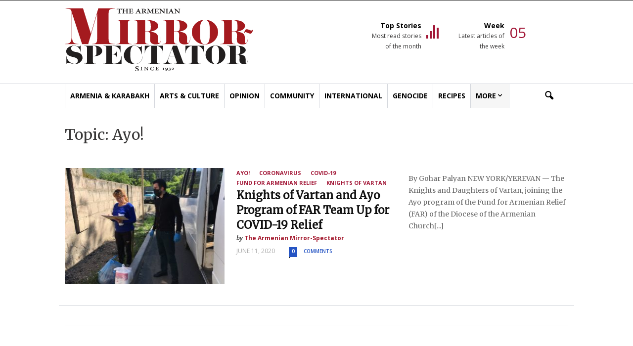

--- FILE ---
content_type: text/html; charset=UTF-8
request_url: https://mirrorspectator.com/tag/ayo/
body_size: 20594
content:
<!doctype html >
<!--[if IE 8]>    <html class="ie8" lang="en"> <![endif]-->
<!--[if IE 9]>    <html class="ie9" lang="en"> <![endif]-->
<!--[if gt IE 8]><!--> <html lang="en-US"> <!--<![endif]-->
<head>
    <title>Ayo! Archives - The Armenian Mirror-Spectator</title>
    <meta charset="UTF-8" />
    <meta name="viewport" content="width=device-width, initial-scale=1.0, maximum-scale=1.0, user-scalable=no">
    <link rel="pingback" href="https://mirrorspectator.com/xmlrpc.php" />
    <meta name='robots' content='index, follow, max-image-preview:large, max-snippet:-1, max-video-preview:-1' />
<link rel="icon" type="image/png" href="http://mirrorspectator.com/wp-content/uploads/2017/08/favicon-16x16.png">
	<!-- This site is optimized with the Yoast SEO plugin v26.8 - https://yoast.com/product/yoast-seo-wordpress/ -->
	<link rel="canonical" href="https://mirrorspectator.com/tag/ayo/" />
	<meta property="og:locale" content="en_US" />
	<meta property="og:type" content="article" />
	<meta property="og:title" content="Ayo! Archives - The Armenian Mirror-Spectator" />
	<meta property="og:url" content="https://mirrorspectator.com/tag/ayo/" />
	<meta property="og:site_name" content="The Armenian Mirror-Spectator" />
	<meta name="twitter:card" content="summary_large_image" />
	<script type="application/ld+json" class="yoast-schema-graph">{"@context":"https://schema.org","@graph":[{"@type":"CollectionPage","@id":"https://mirrorspectator.com/tag/ayo/","url":"https://mirrorspectator.com/tag/ayo/","name":"Ayo! Archives - The Armenian Mirror-Spectator","isPartOf":{"@id":"https://mirrorspectator.com/#website"},"primaryImageOfPage":{"@id":"https://mirrorspectator.com/tag/ayo/#primaryimage"},"image":{"@id":"https://mirrorspectator.com/tag/ayo/#primaryimage"},"thumbnailUrl":"https://mirrorspectator.com/wp-content/uploads/2020/06/Knights-1-COVID19-Relief-Ayo-KV-Tavush-1-scaled-e1591885514315.jpg","breadcrumb":{"@id":"https://mirrorspectator.com/tag/ayo/#breadcrumb"},"inLanguage":"en-US"},{"@type":"ImageObject","inLanguage":"en-US","@id":"https://mirrorspectator.com/tag/ayo/#primaryimage","url":"https://mirrorspectator.com/wp-content/uploads/2020/06/Knights-1-COVID19-Relief-Ayo-KV-Tavush-1-scaled-e1591885514315.jpg","contentUrl":"https://mirrorspectator.com/wp-content/uploads/2020/06/Knights-1-COVID19-Relief-Ayo-KV-Tavush-1-scaled-e1591885514315.jpg","width":933,"height":700,"caption":"Distributing aid in Tavush"},{"@type":"BreadcrumbList","@id":"https://mirrorspectator.com/tag/ayo/#breadcrumb","itemListElement":[{"@type":"ListItem","position":1,"name":"Home","item":"https://mirrorspectator.com/"},{"@type":"ListItem","position":2,"name":"Ayo!"}]},{"@type":"WebSite","@id":"https://mirrorspectator.com/#website","url":"https://mirrorspectator.com/","name":"The Armenian Mirror-Spectator","description":"","publisher":{"@id":"https://mirrorspectator.com/#organization"},"potentialAction":[{"@type":"SearchAction","target":{"@type":"EntryPoint","urlTemplate":"https://mirrorspectator.com/?s={search_term_string}"},"query-input":{"@type":"PropertyValueSpecification","valueRequired":true,"valueName":"search_term_string"}}],"inLanguage":"en-US"},{"@type":"Organization","@id":"https://mirrorspectator.com/#organization","name":"Armenian Mirror-Spectator","url":"https://mirrorspectator.com/","logo":{"@type":"ImageObject","inLanguage":"en-US","@id":"https://mirrorspectator.com/#/schema/logo/image/","url":"https://mirrorspectator.com/wp-content/uploads/2017/08/mirror-spectator-logo.jpg","contentUrl":"https://mirrorspectator.com/wp-content/uploads/2017/08/mirror-spectator-logo.jpg","width":381,"height":128,"caption":"Armenian Mirror-Spectator"},"image":{"@id":"https://mirrorspectator.com/#/schema/logo/image/"}}]}</script>
	<!-- / Yoast SEO plugin. -->


<link rel='dns-prefetch' href='//www.googletagmanager.com' />
<link rel='dns-prefetch' href='//fonts.googleapis.com' />
<link rel='dns-prefetch' href='//pagead2.googlesyndication.com' />
<link rel="alternate" type="application/rss+xml" title="The Armenian Mirror-Spectator &raquo; Feed" href="https://mirrorspectator.com/feed/" />
<link rel="alternate" type="application/rss+xml" title="The Armenian Mirror-Spectator &raquo; Comments Feed" href="https://mirrorspectator.com/comments/feed/" />
<link rel="alternate" type="text/calendar" title="The Armenian Mirror-Spectator &raquo; iCal Feed" href="https://mirrorspectator.com/events/?ical=1" />
<link rel="alternate" type="application/rss+xml" title="The Armenian Mirror-Spectator &raquo; Ayo! Tag Feed" href="https://mirrorspectator.com/tag/ayo/feed/" />
		<!-- This site uses the Google Analytics by MonsterInsights plugin v9.11.1 - Using Analytics tracking - https://www.monsterinsights.com/ -->
							<script src="//www.googletagmanager.com/gtag/js?id=G-ES2G1SQFWD"  data-cfasync="false" data-wpfc-render="false" type="text/javascript" async></script>
			<script data-cfasync="false" data-wpfc-render="false" type="text/javascript">
				var mi_version = '9.11.1';
				var mi_track_user = true;
				var mi_no_track_reason = '';
								var MonsterInsightsDefaultLocations = {"page_location":"https:\/\/mirrorspectator.com\/tag\/ayo\/"};
								MonsterInsightsDefaultLocations.page_location = window.location.href;
								if ( typeof MonsterInsightsPrivacyGuardFilter === 'function' ) {
					var MonsterInsightsLocations = (typeof MonsterInsightsExcludeQuery === 'object') ? MonsterInsightsPrivacyGuardFilter( MonsterInsightsExcludeQuery ) : MonsterInsightsPrivacyGuardFilter( MonsterInsightsDefaultLocations );
				} else {
					var MonsterInsightsLocations = (typeof MonsterInsightsExcludeQuery === 'object') ? MonsterInsightsExcludeQuery : MonsterInsightsDefaultLocations;
				}

								var disableStrs = [
										'ga-disable-G-ES2G1SQFWD',
									];

				/* Function to detect opted out users */
				function __gtagTrackerIsOptedOut() {
					for (var index = 0; index < disableStrs.length; index++) {
						if (document.cookie.indexOf(disableStrs[index] + '=true') > -1) {
							return true;
						}
					}

					return false;
				}

				/* Disable tracking if the opt-out cookie exists. */
				if (__gtagTrackerIsOptedOut()) {
					for (var index = 0; index < disableStrs.length; index++) {
						window[disableStrs[index]] = true;
					}
				}

				/* Opt-out function */
				function __gtagTrackerOptout() {
					for (var index = 0; index < disableStrs.length; index++) {
						document.cookie = disableStrs[index] + '=true; expires=Thu, 31 Dec 2099 23:59:59 UTC; path=/';
						window[disableStrs[index]] = true;
					}
				}

				if ('undefined' === typeof gaOptout) {
					function gaOptout() {
						__gtagTrackerOptout();
					}
				}
								window.dataLayer = window.dataLayer || [];

				window.MonsterInsightsDualTracker = {
					helpers: {},
					trackers: {},
				};
				if (mi_track_user) {
					function __gtagDataLayer() {
						dataLayer.push(arguments);
					}

					function __gtagTracker(type, name, parameters) {
						if (!parameters) {
							parameters = {};
						}

						if (parameters.send_to) {
							__gtagDataLayer.apply(null, arguments);
							return;
						}

						if (type === 'event') {
														parameters.send_to = monsterinsights_frontend.v4_id;
							var hookName = name;
							if (typeof parameters['event_category'] !== 'undefined') {
								hookName = parameters['event_category'] + ':' + name;
							}

							if (typeof MonsterInsightsDualTracker.trackers[hookName] !== 'undefined') {
								MonsterInsightsDualTracker.trackers[hookName](parameters);
							} else {
								__gtagDataLayer('event', name, parameters);
							}
							
						} else {
							__gtagDataLayer.apply(null, arguments);
						}
					}

					__gtagTracker('js', new Date());
					__gtagTracker('set', {
						'developer_id.dZGIzZG': true,
											});
					if ( MonsterInsightsLocations.page_location ) {
						__gtagTracker('set', MonsterInsightsLocations);
					}
										__gtagTracker('config', 'G-ES2G1SQFWD', {"forceSSL":"true"} );
										window.gtag = __gtagTracker;										(function () {
						/* https://developers.google.com/analytics/devguides/collection/analyticsjs/ */
						/* ga and __gaTracker compatibility shim. */
						var noopfn = function () {
							return null;
						};
						var newtracker = function () {
							return new Tracker();
						};
						var Tracker = function () {
							return null;
						};
						var p = Tracker.prototype;
						p.get = noopfn;
						p.set = noopfn;
						p.send = function () {
							var args = Array.prototype.slice.call(arguments);
							args.unshift('send');
							__gaTracker.apply(null, args);
						};
						var __gaTracker = function () {
							var len = arguments.length;
							if (len === 0) {
								return;
							}
							var f = arguments[len - 1];
							if (typeof f !== 'object' || f === null || typeof f.hitCallback !== 'function') {
								if ('send' === arguments[0]) {
									var hitConverted, hitObject = false, action;
									if ('event' === arguments[1]) {
										if ('undefined' !== typeof arguments[3]) {
											hitObject = {
												'eventAction': arguments[3],
												'eventCategory': arguments[2],
												'eventLabel': arguments[4],
												'value': arguments[5] ? arguments[5] : 1,
											}
										}
									}
									if ('pageview' === arguments[1]) {
										if ('undefined' !== typeof arguments[2]) {
											hitObject = {
												'eventAction': 'page_view',
												'page_path': arguments[2],
											}
										}
									}
									if (typeof arguments[2] === 'object') {
										hitObject = arguments[2];
									}
									if (typeof arguments[5] === 'object') {
										Object.assign(hitObject, arguments[5]);
									}
									if ('undefined' !== typeof arguments[1].hitType) {
										hitObject = arguments[1];
										if ('pageview' === hitObject.hitType) {
											hitObject.eventAction = 'page_view';
										}
									}
									if (hitObject) {
										action = 'timing' === arguments[1].hitType ? 'timing_complete' : hitObject.eventAction;
										hitConverted = mapArgs(hitObject);
										__gtagTracker('event', action, hitConverted);
									}
								}
								return;
							}

							function mapArgs(args) {
								var arg, hit = {};
								var gaMap = {
									'eventCategory': 'event_category',
									'eventAction': 'event_action',
									'eventLabel': 'event_label',
									'eventValue': 'event_value',
									'nonInteraction': 'non_interaction',
									'timingCategory': 'event_category',
									'timingVar': 'name',
									'timingValue': 'value',
									'timingLabel': 'event_label',
									'page': 'page_path',
									'location': 'page_location',
									'title': 'page_title',
									'referrer' : 'page_referrer',
								};
								for (arg in args) {
																		if (!(!args.hasOwnProperty(arg) || !gaMap.hasOwnProperty(arg))) {
										hit[gaMap[arg]] = args[arg];
									} else {
										hit[arg] = args[arg];
									}
								}
								return hit;
							}

							try {
								f.hitCallback();
							} catch (ex) {
							}
						};
						__gaTracker.create = newtracker;
						__gaTracker.getByName = newtracker;
						__gaTracker.getAll = function () {
							return [];
						};
						__gaTracker.remove = noopfn;
						__gaTracker.loaded = true;
						window['__gaTracker'] = __gaTracker;
					})();
									} else {
										console.log("");
					(function () {
						function __gtagTracker() {
							return null;
						}

						window['__gtagTracker'] = __gtagTracker;
						window['gtag'] = __gtagTracker;
					})();
									}
			</script>
							<!-- / Google Analytics by MonsterInsights -->
		<style id='wp-img-auto-sizes-contain-inline-css' type='text/css'>
img:is([sizes=auto i],[sizes^="auto," i]){contain-intrinsic-size:3000px 1500px}
/*# sourceURL=wp-img-auto-sizes-contain-inline-css */
</style>
<link rel='stylesheet' id='tribe-events-pro-mini-calendar-block-styles-css' href='https://mirrorspectator.com/wp-content/plugins/events-calendar-pro/build/css/tribe-events-pro-mini-calendar-block.css?ver=7.7.12' type='text/css' media='all' />
<style id='wp-emoji-styles-inline-css' type='text/css'>

	img.wp-smiley, img.emoji {
		display: inline !important;
		border: none !important;
		box-shadow: none !important;
		height: 1em !important;
		width: 1em !important;
		margin: 0 0.07em !important;
		vertical-align: -0.1em !important;
		background: none !important;
		padding: 0 !important;
	}
/*# sourceURL=wp-emoji-styles-inline-css */
</style>
<link rel='stylesheet' id='wp-block-library-css' href='https://mirrorspectator.com/wp-includes/css/dist/block-library/style.min.css?ver=6.9' type='text/css' media='all' />
<style id='global-styles-inline-css' type='text/css'>
:root{--wp--preset--aspect-ratio--square: 1;--wp--preset--aspect-ratio--4-3: 4/3;--wp--preset--aspect-ratio--3-4: 3/4;--wp--preset--aspect-ratio--3-2: 3/2;--wp--preset--aspect-ratio--2-3: 2/3;--wp--preset--aspect-ratio--16-9: 16/9;--wp--preset--aspect-ratio--9-16: 9/16;--wp--preset--color--black: #000000;--wp--preset--color--cyan-bluish-gray: #abb8c3;--wp--preset--color--white: #ffffff;--wp--preset--color--pale-pink: #f78da7;--wp--preset--color--vivid-red: #cf2e2e;--wp--preset--color--luminous-vivid-orange: #ff6900;--wp--preset--color--luminous-vivid-amber: #fcb900;--wp--preset--color--light-green-cyan: #7bdcb5;--wp--preset--color--vivid-green-cyan: #00d084;--wp--preset--color--pale-cyan-blue: #8ed1fc;--wp--preset--color--vivid-cyan-blue: #0693e3;--wp--preset--color--vivid-purple: #9b51e0;--wp--preset--gradient--vivid-cyan-blue-to-vivid-purple: linear-gradient(135deg,rgb(6,147,227) 0%,rgb(155,81,224) 100%);--wp--preset--gradient--light-green-cyan-to-vivid-green-cyan: linear-gradient(135deg,rgb(122,220,180) 0%,rgb(0,208,130) 100%);--wp--preset--gradient--luminous-vivid-amber-to-luminous-vivid-orange: linear-gradient(135deg,rgb(252,185,0) 0%,rgb(255,105,0) 100%);--wp--preset--gradient--luminous-vivid-orange-to-vivid-red: linear-gradient(135deg,rgb(255,105,0) 0%,rgb(207,46,46) 100%);--wp--preset--gradient--very-light-gray-to-cyan-bluish-gray: linear-gradient(135deg,rgb(238,238,238) 0%,rgb(169,184,195) 100%);--wp--preset--gradient--cool-to-warm-spectrum: linear-gradient(135deg,rgb(74,234,220) 0%,rgb(151,120,209) 20%,rgb(207,42,186) 40%,rgb(238,44,130) 60%,rgb(251,105,98) 80%,rgb(254,248,76) 100%);--wp--preset--gradient--blush-light-purple: linear-gradient(135deg,rgb(255,206,236) 0%,rgb(152,150,240) 100%);--wp--preset--gradient--blush-bordeaux: linear-gradient(135deg,rgb(254,205,165) 0%,rgb(254,45,45) 50%,rgb(107,0,62) 100%);--wp--preset--gradient--luminous-dusk: linear-gradient(135deg,rgb(255,203,112) 0%,rgb(199,81,192) 50%,rgb(65,88,208) 100%);--wp--preset--gradient--pale-ocean: linear-gradient(135deg,rgb(255,245,203) 0%,rgb(182,227,212) 50%,rgb(51,167,181) 100%);--wp--preset--gradient--electric-grass: linear-gradient(135deg,rgb(202,248,128) 0%,rgb(113,206,126) 100%);--wp--preset--gradient--midnight: linear-gradient(135deg,rgb(2,3,129) 0%,rgb(40,116,252) 100%);--wp--preset--font-size--small: 13px;--wp--preset--font-size--medium: 20px;--wp--preset--font-size--large: 36px;--wp--preset--font-size--x-large: 42px;--wp--preset--spacing--20: 0.44rem;--wp--preset--spacing--30: 0.67rem;--wp--preset--spacing--40: 1rem;--wp--preset--spacing--50: 1.5rem;--wp--preset--spacing--60: 2.25rem;--wp--preset--spacing--70: 3.38rem;--wp--preset--spacing--80: 5.06rem;--wp--preset--shadow--natural: 6px 6px 9px rgba(0, 0, 0, 0.2);--wp--preset--shadow--deep: 12px 12px 50px rgba(0, 0, 0, 0.4);--wp--preset--shadow--sharp: 6px 6px 0px rgba(0, 0, 0, 0.2);--wp--preset--shadow--outlined: 6px 6px 0px -3px rgb(255, 255, 255), 6px 6px rgb(0, 0, 0);--wp--preset--shadow--crisp: 6px 6px 0px rgb(0, 0, 0);}:where(.is-layout-flex){gap: 0.5em;}:where(.is-layout-grid){gap: 0.5em;}body .is-layout-flex{display: flex;}.is-layout-flex{flex-wrap: wrap;align-items: center;}.is-layout-flex > :is(*, div){margin: 0;}body .is-layout-grid{display: grid;}.is-layout-grid > :is(*, div){margin: 0;}:where(.wp-block-columns.is-layout-flex){gap: 2em;}:where(.wp-block-columns.is-layout-grid){gap: 2em;}:where(.wp-block-post-template.is-layout-flex){gap: 1.25em;}:where(.wp-block-post-template.is-layout-grid){gap: 1.25em;}.has-black-color{color: var(--wp--preset--color--black) !important;}.has-cyan-bluish-gray-color{color: var(--wp--preset--color--cyan-bluish-gray) !important;}.has-white-color{color: var(--wp--preset--color--white) !important;}.has-pale-pink-color{color: var(--wp--preset--color--pale-pink) !important;}.has-vivid-red-color{color: var(--wp--preset--color--vivid-red) !important;}.has-luminous-vivid-orange-color{color: var(--wp--preset--color--luminous-vivid-orange) !important;}.has-luminous-vivid-amber-color{color: var(--wp--preset--color--luminous-vivid-amber) !important;}.has-light-green-cyan-color{color: var(--wp--preset--color--light-green-cyan) !important;}.has-vivid-green-cyan-color{color: var(--wp--preset--color--vivid-green-cyan) !important;}.has-pale-cyan-blue-color{color: var(--wp--preset--color--pale-cyan-blue) !important;}.has-vivid-cyan-blue-color{color: var(--wp--preset--color--vivid-cyan-blue) !important;}.has-vivid-purple-color{color: var(--wp--preset--color--vivid-purple) !important;}.has-black-background-color{background-color: var(--wp--preset--color--black) !important;}.has-cyan-bluish-gray-background-color{background-color: var(--wp--preset--color--cyan-bluish-gray) !important;}.has-white-background-color{background-color: var(--wp--preset--color--white) !important;}.has-pale-pink-background-color{background-color: var(--wp--preset--color--pale-pink) !important;}.has-vivid-red-background-color{background-color: var(--wp--preset--color--vivid-red) !important;}.has-luminous-vivid-orange-background-color{background-color: var(--wp--preset--color--luminous-vivid-orange) !important;}.has-luminous-vivid-amber-background-color{background-color: var(--wp--preset--color--luminous-vivid-amber) !important;}.has-light-green-cyan-background-color{background-color: var(--wp--preset--color--light-green-cyan) !important;}.has-vivid-green-cyan-background-color{background-color: var(--wp--preset--color--vivid-green-cyan) !important;}.has-pale-cyan-blue-background-color{background-color: var(--wp--preset--color--pale-cyan-blue) !important;}.has-vivid-cyan-blue-background-color{background-color: var(--wp--preset--color--vivid-cyan-blue) !important;}.has-vivid-purple-background-color{background-color: var(--wp--preset--color--vivid-purple) !important;}.has-black-border-color{border-color: var(--wp--preset--color--black) !important;}.has-cyan-bluish-gray-border-color{border-color: var(--wp--preset--color--cyan-bluish-gray) !important;}.has-white-border-color{border-color: var(--wp--preset--color--white) !important;}.has-pale-pink-border-color{border-color: var(--wp--preset--color--pale-pink) !important;}.has-vivid-red-border-color{border-color: var(--wp--preset--color--vivid-red) !important;}.has-luminous-vivid-orange-border-color{border-color: var(--wp--preset--color--luminous-vivid-orange) !important;}.has-luminous-vivid-amber-border-color{border-color: var(--wp--preset--color--luminous-vivid-amber) !important;}.has-light-green-cyan-border-color{border-color: var(--wp--preset--color--light-green-cyan) !important;}.has-vivid-green-cyan-border-color{border-color: var(--wp--preset--color--vivid-green-cyan) !important;}.has-pale-cyan-blue-border-color{border-color: var(--wp--preset--color--pale-cyan-blue) !important;}.has-vivid-cyan-blue-border-color{border-color: var(--wp--preset--color--vivid-cyan-blue) !important;}.has-vivid-purple-border-color{border-color: var(--wp--preset--color--vivid-purple) !important;}.has-vivid-cyan-blue-to-vivid-purple-gradient-background{background: var(--wp--preset--gradient--vivid-cyan-blue-to-vivid-purple) !important;}.has-light-green-cyan-to-vivid-green-cyan-gradient-background{background: var(--wp--preset--gradient--light-green-cyan-to-vivid-green-cyan) !important;}.has-luminous-vivid-amber-to-luminous-vivid-orange-gradient-background{background: var(--wp--preset--gradient--luminous-vivid-amber-to-luminous-vivid-orange) !important;}.has-luminous-vivid-orange-to-vivid-red-gradient-background{background: var(--wp--preset--gradient--luminous-vivid-orange-to-vivid-red) !important;}.has-very-light-gray-to-cyan-bluish-gray-gradient-background{background: var(--wp--preset--gradient--very-light-gray-to-cyan-bluish-gray) !important;}.has-cool-to-warm-spectrum-gradient-background{background: var(--wp--preset--gradient--cool-to-warm-spectrum) !important;}.has-blush-light-purple-gradient-background{background: var(--wp--preset--gradient--blush-light-purple) !important;}.has-blush-bordeaux-gradient-background{background: var(--wp--preset--gradient--blush-bordeaux) !important;}.has-luminous-dusk-gradient-background{background: var(--wp--preset--gradient--luminous-dusk) !important;}.has-pale-ocean-gradient-background{background: var(--wp--preset--gradient--pale-ocean) !important;}.has-electric-grass-gradient-background{background: var(--wp--preset--gradient--electric-grass) !important;}.has-midnight-gradient-background{background: var(--wp--preset--gradient--midnight) !important;}.has-small-font-size{font-size: var(--wp--preset--font-size--small) !important;}.has-medium-font-size{font-size: var(--wp--preset--font-size--medium) !important;}.has-large-font-size{font-size: var(--wp--preset--font-size--large) !important;}.has-x-large-font-size{font-size: var(--wp--preset--font-size--x-large) !important;}
/*# sourceURL=global-styles-inline-css */
</style>

<style id='classic-theme-styles-inline-css' type='text/css'>
/*! This file is auto-generated */
.wp-block-button__link{color:#fff;background-color:#32373c;border-radius:9999px;box-shadow:none;text-decoration:none;padding:calc(.667em + 2px) calc(1.333em + 2px);font-size:1.125em}.wp-block-file__button{background:#32373c;color:#fff;text-decoration:none}
/*# sourceURL=/wp-includes/css/classic-themes.min.css */
</style>
<link rel='stylesheet' id='google_font_open_sans-css' href='https://fonts.googleapis.com/css?family=Open+Sans%3A300italic%2C400italic%2C600italic%2C400%2C600%2C700&#038;ver=6.9' type='text/css' media='all' />
<link rel='stylesheet' id='google_font_roboto-css' href='https://fonts.googleapis.com/css?family=Roboto%3A500%2C400italic%2C700%2C900%2C500italic%2C400%2C300&#038;ver=6.9' type='text/css' media='all' />
<link rel='stylesheet' id='__EPYT__style-css' href='https://mirrorspectator.com/wp-content/plugins/youtube-embed-plus/styles/ytprefs.min.css?ver=14.2.4' type='text/css' media='all' />
<style id='__EPYT__style-inline-css' type='text/css'>

                .epyt-gallery-thumb {
                        width: 33.333%;
                }
                
/*# sourceURL=__EPYT__style-inline-css */
</style>
<link rel='stylesheet' id='js_composer_front-css' href='https://mirrorspectator.com/wp-content/plugins/js_composer/assets/css/js_composer.min.css?ver=4.12.1' type='text/css' media='all' />
<link rel='stylesheet' id='td-theme-css' href='https://mirrorspectator.com/wp-content/themes/Newspaper/style.css?ver=7.5c' type='text/css' media='all' />
<link rel='stylesheet' id='td-theme-child-css' href='https://mirrorspectator.com/wp-content/themes/armenian-mirror-spectator/style.css?ver=7.5c' type='text/css' media='all' />
<link rel='stylesheet' id='Merriweather-font-css' href='https://fonts.googleapis.com/css?family=Merriweather&#038;ver=6.9' type='text/css' media='all' />
<script type="text/javascript" src="https://mirrorspectator.com/wp-content/plugins/google-analytics-for-wordpress/assets/js/frontend-gtag.min.js?ver=9.11.1" id="monsterinsights-frontend-script-js" async="async" data-wp-strategy="async"></script>
<script data-cfasync="false" data-wpfc-render="false" type="text/javascript" id='monsterinsights-frontend-script-js-extra'>/* <![CDATA[ */
var monsterinsights_frontend = {"js_events_tracking":"true","download_extensions":"doc,pdf,ppt,zip,xls,docx,pptx,xlsx","inbound_paths":"[]","home_url":"https:\/\/mirrorspectator.com","hash_tracking":"false","v4_id":"G-ES2G1SQFWD"};/* ]]> */
</script>
<script type="text/javascript" src="https://mirrorspectator.com/wp-includes/js/jquery/jquery.min.js?ver=3.7.1" id="jquery-core-js"></script>
<script type="text/javascript" src="https://mirrorspectator.com/wp-includes/js/jquery/jquery-migrate.min.js?ver=3.4.1" id="jquery-migrate-js"></script>

<!-- Google tag (gtag.js) snippet added by Site Kit -->
<!-- Google Analytics snippet added by Site Kit -->
<script type="text/javascript" src="https://www.googletagmanager.com/gtag/js?id=GT-5TQVQS9B" id="google_gtagjs-js" async></script>
<script type="text/javascript" id="google_gtagjs-js-after">
/* <![CDATA[ */
window.dataLayer = window.dataLayer || [];function gtag(){dataLayer.push(arguments);}
gtag("set","linker",{"domains":["mirrorspectator.com"]});
gtag("js", new Date());
gtag("set", "developer_id.dZTNiMT", true);
gtag("config", "GT-5TQVQS9B");
 window._googlesitekit = window._googlesitekit || {}; window._googlesitekit.throttledEvents = []; window._googlesitekit.gtagEvent = (name, data) => { var key = JSON.stringify( { name, data } ); if ( !! window._googlesitekit.throttledEvents[ key ] ) { return; } window._googlesitekit.throttledEvents[ key ] = true; setTimeout( () => { delete window._googlesitekit.throttledEvents[ key ]; }, 5 ); gtag( "event", name, { ...data, event_source: "site-kit" } ); }; 
//# sourceURL=google_gtagjs-js-after
/* ]]> */
</script>
<script type="text/javascript" id="__ytprefs__-js-extra">
/* <![CDATA[ */
var _EPYT_ = {"ajaxurl":"https://mirrorspectator.com/wp-admin/admin-ajax.php","security":"92b56529dc","gallery_scrolloffset":"20","eppathtoscripts":"https://mirrorspectator.com/wp-content/plugins/youtube-embed-plus/scripts/","eppath":"https://mirrorspectator.com/wp-content/plugins/youtube-embed-plus/","epresponsiveselector":"[]","epdovol":"1","version":"14.2.4","evselector":"iframe.__youtube_prefs__[src], iframe[src*=\"youtube.com/embed/\"], iframe[src*=\"youtube-nocookie.com/embed/\"]","ajax_compat":"","maxres_facade":"eager","ytapi_load":"light","pause_others":"","stopMobileBuffer":"1","facade_mode":"","not_live_on_channel":""};
//# sourceURL=__ytprefs__-js-extra
/* ]]> */
</script>
<script type="text/javascript" src="https://mirrorspectator.com/wp-content/plugins/youtube-embed-plus/scripts/ytprefs.min.js?ver=14.2.4" id="__ytprefs__-js"></script>
<link rel="https://api.w.org/" href="https://mirrorspectator.com/wp-json/" /><link rel="alternate" title="JSON" type="application/json" href="https://mirrorspectator.com/wp-json/wp/v2/tags/2659" /><link rel="EditURI" type="application/rsd+xml" title="RSD" href="https://mirrorspectator.com/xmlrpc.php?rsd" />

<!-- This site is using AdRotate v4.7 Professional to display their advertisements - https://ajdg.solutions/products/adrotate-for-wordpress/ -->
<!-- AdRotate CSS -->
<style type="text/css" media="screen">
	.g { margin:0px; padding:0px; overflow:hidden; line-height:1; zoom:1; }
	.g img { height:auto; }
	.g-col { position:relative; float:left; }
	.g-col:first-child { margin-left: 0; }
	.g-col:last-child { margin-right: 0; }
	.g-3 {  margin: 0 auto; }
	@media only screen and (max-width: 480px) {
		.g-col, .g-dyn, .g-single { width:100%; margin-left:0; margin-right:0; }
	}
</style>
<!-- /AdRotate CSS -->

<meta name="generator" content="Site Kit by Google 1.171.0" /><meta name="tec-api-version" content="v1"><meta name="tec-api-origin" content="https://mirrorspectator.com"><link rel="alternate" href="https://mirrorspectator.com/wp-json/tribe/events/v1/events/?tags=ayo" /><!--[if lt IE 9]><script src="https://html5shim.googlecode.com/svn/trunk/html5.js"></script><![endif]-->
    
<!-- Google AdSense meta tags added by Site Kit -->
<meta name="google-adsense-platform-account" content="ca-host-pub-2644536267352236">
<meta name="google-adsense-platform-domain" content="sitekit.withgoogle.com">
<!-- End Google AdSense meta tags added by Site Kit -->
<meta name="generator" content="Powered by Visual Composer - drag and drop page builder for WordPress."/>
<!--[if lte IE 9]><link rel="stylesheet" type="text/css" href="https://mirrorspectator.com/wp-content/plugins/js_composer/assets/css/vc_lte_ie9.min.css" media="screen"><![endif]--><!--[if IE  8]><link rel="stylesheet" type="text/css" href="https://mirrorspectator.com/wp-content/plugins/js_composer/assets/css/vc-ie8.min.css" media="screen"><![endif]-->      <meta name="onesignal" content="wordpress-plugin"/>
            <script>

      window.OneSignalDeferred = window.OneSignalDeferred || [];

      OneSignalDeferred.push(function(OneSignal) {
        var oneSignal_options = {};
        window._oneSignalInitOptions = oneSignal_options;

        oneSignal_options['serviceWorkerParam'] = { scope: '/' };
oneSignal_options['serviceWorkerPath'] = 'OneSignalSDKWorker.js.php';

        OneSignal.Notifications.setDefaultUrl("https://mirrorspectator.com");

        oneSignal_options['wordpress'] = true;
oneSignal_options['appId'] = '694ba6b8-1918-474c-878d-ddada7beabde';
oneSignal_options['allowLocalhostAsSecureOrigin'] = true;
oneSignal_options['welcomeNotification'] = { };
oneSignal_options['welcomeNotification']['title'] = "";
oneSignal_options['welcomeNotification']['message'] = "";
oneSignal_options['path'] = "https://mirrorspectator.com/wp-content/plugins/onesignal-free-web-push-notifications/sdk_files/";
oneSignal_options['safari_web_id'] = "web.onesignal.auto.3e92607c-8739-4c7c-a9d2-0fad99546ed2";
oneSignal_options['persistNotification'] = false;
oneSignal_options['promptOptions'] = { };
oneSignal_options['notifyButton'] = { };
oneSignal_options['notifyButton']['enable'] = true;
oneSignal_options['notifyButton']['position'] = 'bottom-left';
oneSignal_options['notifyButton']['theme'] = 'inverse';
oneSignal_options['notifyButton']['size'] = 'large';
oneSignal_options['notifyButton']['showCredit'] = true;
oneSignal_options['notifyButton']['text'] = {};
              OneSignal.init(window._oneSignalInitOptions);
              OneSignal.Slidedown.promptPush()      });

      function documentInitOneSignal() {
        var oneSignal_elements = document.getElementsByClassName("OneSignal-prompt");

        var oneSignalLinkClickHandler = function(event) { OneSignal.Notifications.requestPermission(); event.preventDefault(); };        for(var i = 0; i < oneSignal_elements.length; i++)
          oneSignal_elements[i].addEventListener('click', oneSignalLinkClickHandler, false);
      }

      if (document.readyState === 'complete') {
           documentInitOneSignal();
      }
      else {
           window.addEventListener("load", function(event){
               documentInitOneSignal();
          });
      }
    </script>

<!-- Google AdSense snippet added by Site Kit -->
<script type="text/javascript" async="async" src="https://pagead2.googlesyndication.com/pagead/js/adsbygoogle.js?client=ca-pub-7820567201436444&amp;host=ca-host-pub-2644536267352236" crossorigin="anonymous"></script>

<!-- End Google AdSense snippet added by Site Kit -->

<!-- JS generated by theme -->

<script>
    
    

	    var tdBlocksArray = []; //here we store all the items for the current page

	    //td_block class - each ajax block uses a object of this class for requests
	    function tdBlock() {
		    this.id = '';
		    this.block_type = 1; //block type id (1-234 etc)
		    this.atts = '';
		    this.td_column_number = '';
		    this.td_current_page = 1; //
		    this.post_count = 0; //from wp
		    this.found_posts = 0; //from wp
		    this.max_num_pages = 0; //from wp
		    this.td_filter_value = ''; //current live filter value
		    this.is_ajax_running = false;
		    this.td_user_action = ''; // load more or infinite loader (used by the animation)
		    this.header_color = '';
		    this.ajax_pagination_infinite_stop = ''; //show load more at page x
	    }


        // td_js_generator - mini detector
        (function(){
            var htmlTag = document.getElementsByTagName("html")[0];

            if ( navigator.userAgent.indexOf("MSIE 10.0") > -1 ) {
                htmlTag.className += ' ie10';
            }

            if ( !!navigator.userAgent.match(/Trident.*rv\:11\./) ) {
                htmlTag.className += ' ie11';
            }

            if ( /(iPad|iPhone|iPod)/g.test(navigator.userAgent) ) {
                htmlTag.className += ' td-md-is-ios';
            }

            var user_agent = navigator.userAgent.toLowerCase();
            if ( user_agent.indexOf("android") > -1 ) {
                htmlTag.className += ' td-md-is-android';
            }

            if ( -1 !== navigator.userAgent.indexOf('Mac OS X')  ) {
                htmlTag.className += ' td-md-is-os-x';
            }

            if ( /chrom(e|ium)/.test(navigator.userAgent.toLowerCase()) ) {
               htmlTag.className += ' td-md-is-chrome';
            }

            if ( -1 !== navigator.userAgent.indexOf('Firefox') ) {
                htmlTag.className += ' td-md-is-firefox';
            }

            if ( -1 !== navigator.userAgent.indexOf('Safari') && -1 === navigator.userAgent.indexOf('Chrome') ) {
                htmlTag.className += ' td-md-is-safari';
            }

            if( -1 !== navigator.userAgent.indexOf('IEMobile') ){
                htmlTag.className += ' td-md-is-iemobile';
            }

        })();




        var tdLocalCache = {};

        ( function () {
            "use strict";

            tdLocalCache = {
                data: {},
                remove: function (resource_id) {
                    delete tdLocalCache.data[resource_id];
                },
                exist: function (resource_id) {
                    return tdLocalCache.data.hasOwnProperty(resource_id) && tdLocalCache.data[resource_id] !== null;
                },
                get: function (resource_id) {
                    return tdLocalCache.data[resource_id];
                },
                set: function (resource_id, cachedData) {
                    tdLocalCache.remove(resource_id);
                    tdLocalCache.data[resource_id] = cachedData;
                }
            };
        })();

    
    
var td_viewport_interval_list=[{"limitBottom":767,"sidebarWidth":228},{"limitBottom":1018,"sidebarWidth":300},{"limitBottom":1140,"sidebarWidth":324}];
var td_animation_stack_effect="type0";
var tds_animation_stack=true;
var td_animation_stack_specific_selectors=".entry-thumb, img";
var td_animation_stack_general_selectors=".td-animation-stack img, .post img";
var td_ajax_url="https:\/\/mirrorspectator.com\/wp-admin\/admin-ajax.php?td_theme_name=Newspaper&v=7.5";
var td_get_template_directory_uri="https:\/\/mirrorspectator.com\/wp-content\/themes\/Newspaper";
var tds_snap_menu="smart_snap_always";
var tds_logo_on_sticky="";
var tds_header_style="";
var td_please_wait="Please wait...";
var td_email_user_pass_incorrect="User or password incorrect!";
var td_email_user_incorrect="Email or username incorrect!";
var td_email_incorrect="Email incorrect!";
var tds_more_articles_on_post_enable="";
var tds_more_articles_on_post_time_to_wait="";
var tds_more_articles_on_post_pages_distance_from_top=0;
var tds_theme_color_site_wide="#a21636";
var tds_smart_sidebar="";
var tdThemeName="Newspaper";
var td_magnific_popup_translation_tPrev="Previous (Left arrow key)";
var td_magnific_popup_translation_tNext="Next (Right arrow key)";
var td_magnific_popup_translation_tCounter="%curr% of %total%";
var td_magnific_popup_translation_ajax_tError="The content from %url% could not be loaded.";
var td_magnific_popup_translation_image_tError="The image #%curr% could not be loaded.";
var td_ad_background_click_link="";
var td_ad_background_click_target="";
</script>


<!-- Header style compiled by theme -->

<style>
    

body {
	background-color:#ffffff;
}
.td-header-wrap .black-menu .sf-menu > .current-menu-item > a,
    .td-header-wrap .black-menu .sf-menu > .current-menu-ancestor > a,
    .td-header-wrap .black-menu .sf-menu > .current-category-ancestor > a,
    .td-header-wrap .black-menu .sf-menu > li > a:hover,
    .td-header-wrap .black-menu .sf-menu > .sfHover > a,
    .td-header-style-12 .td-header-menu-wrap-full,
    .sf-menu > .current-menu-item > a:after,
    .sf-menu > .current-menu-ancestor > a:after,
    .sf-menu > .current-category-ancestor > a:after,
    .sf-menu > li:hover > a:after,
    .sf-menu > .sfHover > a:after,
    .sf-menu ul .td-menu-item > a:hover,
    .sf-menu ul .sfHover > a,
    .sf-menu ul .current-menu-ancestor > a,
    .sf-menu ul .current-category-ancestor > a,
    .sf-menu ul .current-menu-item > a,
    .td-header-style-12 .td-affix,
    .header-search-wrap .td-drop-down-search:after,
    .header-search-wrap .td-drop-down-search .btn:hover,
    input[type=submit]:hover,
    .td-read-more a,
    .td-post-category:hover,
    .td-grid-style-1.td-hover-1 .td-big-grid-post:hover .td-post-category,
    .td-grid-style-5.td-hover-1 .td-big-grid-post:hover .td-post-category,
    .td_top_authors .td-active .td-author-post-count,
    .td_top_authors .td-active .td-author-comments-count,
    .td_top_authors .td_mod_wrap:hover .td-author-post-count,
    .td_top_authors .td_mod_wrap:hover .td-author-comments-count,
    .td-404-sub-sub-title a:hover,
    .td-search-form-widget .wpb_button:hover,
    .td-rating-bar-wrap div,
    .td_category_template_3 .td-current-sub-category,
    .dropcap,
    .td_wrapper_video_playlist .td_video_controls_playlist_wrapper,
    .wpb_default,
    .wpb_default:hover,
    .td-left-smart-list:hover,
    .td-right-smart-list:hover,
    .woocommerce-checkout .woocommerce input.button:hover,
    .woocommerce-page .woocommerce a.button:hover,
    .woocommerce-account div.woocommerce .button:hover,
    #bbpress-forums button:hover,
    .bbp_widget_login .button:hover,
    .td-footer-wrapper .td-post-category,
    .td-footer-wrapper .widget_product_search input[type="submit"]:hover,
    .woocommerce .product a.button:hover,
    .woocommerce .product #respond input#submit:hover,
    .woocommerce .checkout input#place_order:hover,
    .woocommerce .woocommerce.widget .button:hover,
    .single-product .product .summary .cart .button:hover,
    .woocommerce-cart .woocommerce table.cart .button:hover,
    .woocommerce-cart .woocommerce .shipping-calculator-form .button:hover,
    .td-next-prev-wrap a:hover,
    .td-load-more-wrap a:hover,
    .td-post-small-box a:hover,
    .page-nav .current,
    .page-nav:first-child > div,
    .td_category_template_8 .td-category-header .td-category a.td-current-sub-category,
    .td_category_template_4 .td-category-siblings .td-category a:hover,
    #bbpress-forums .bbp-pagination .current,
    #bbpress-forums #bbp-single-user-details #bbp-user-navigation li.current a,
    .td-theme-slider:hover .slide-meta-cat a,
    a.vc_btn-black:hover,
    .td-trending-now-wrapper:hover .td-trending-now-title,
    .td-scroll-up,
    .td-smart-list-button:hover,
    .td-weather-information:before,
    .td-weather-week:before,
    .td_block_exchange .td-exchange-header:before,
    .td_block_big_grid_9.td-grid-style-1 .td-post-category,
    .td_block_big_grid_9.td-grid-style-5 .td-post-category,
    .td-grid-style-6.td-hover-1 .td-module-thumb:after {
        background-color: #a21636;
    }

    .woocommerce .woocommerce-message .button:hover,
    .woocommerce .woocommerce-error .button:hover,
    .woocommerce .woocommerce-info .button:hover {
        background-color: #a21636 !important;
    }

    .woocommerce .product .onsale,
    .woocommerce.widget .ui-slider .ui-slider-handle {
        background: none #a21636;
    }

    .woocommerce.widget.widget_layered_nav_filters ul li a {
        background: none repeat scroll 0 0 #a21636 !important;
    }

    a,
    cite a:hover,
    .td_mega_menu_sub_cats .cur-sub-cat,
    .td-mega-span h3 a:hover,
    .td_mod_mega_menu:hover .entry-title a,
    .header-search-wrap .result-msg a:hover,
    .top-header-menu li a:hover,
    .top-header-menu .current-menu-item > a,
    .top-header-menu .current-menu-ancestor > a,
    .top-header-menu .current-category-ancestor > a,
    .td-social-icon-wrap > a:hover,
    .td-header-sp-top-widget .td-social-icon-wrap a:hover,
    .td-page-content blockquote p,
    .td-post-content blockquote p,
    .mce-content-body blockquote p,
    .comment-content blockquote p,
    .wpb_text_column blockquote p,
    .td_block_text_with_title blockquote p,
    .td_module_wrap:hover .entry-title a,
    .td-subcat-filter .td-subcat-list a:hover,
    .td-subcat-filter .td-subcat-dropdown a:hover,
    .td_quote_on_blocks,
    .dropcap2,
    .dropcap3,
    .td_top_authors .td-active .td-authors-name a,
    .td_top_authors .td_mod_wrap:hover .td-authors-name a,
    .td-post-next-prev-content a:hover,
    .author-box-wrap .td-author-social a:hover,
    .td-author-name a:hover,
    .td-author-url a:hover,
    .td_mod_related_posts:hover h3 > a,
    .td-post-template-11 .td-related-title .td-related-left:hover,
    .td-post-template-11 .td-related-title .td-related-right:hover,
    .td-post-template-11 .td-related-title .td-cur-simple-item,
    .td-post-template-11 .td_block_related_posts .td-next-prev-wrap a:hover,
    .comment-reply-link:hover,
    .logged-in-as a:hover,
    #cancel-comment-reply-link:hover,
    .td-search-query,
    .td-category-header .td-pulldown-category-filter-link:hover,
    .td-category-siblings .td-subcat-dropdown a:hover,
    .td-category-siblings .td-subcat-dropdown a.td-current-sub-category,
    .widget a:hover,
    .widget_calendar tfoot a:hover,
    .woocommerce a.added_to_cart:hover,
    #bbpress-forums li.bbp-header .bbp-reply-content span a:hover,
    #bbpress-forums .bbp-forum-freshness a:hover,
    #bbpress-forums .bbp-topic-freshness a:hover,
    #bbpress-forums .bbp-forums-list li a:hover,
    #bbpress-forums .bbp-forum-title:hover,
    #bbpress-forums .bbp-topic-permalink:hover,
    #bbpress-forums .bbp-topic-started-by a:hover,
    #bbpress-forums .bbp-topic-started-in a:hover,
    #bbpress-forums .bbp-body .super-sticky li.bbp-topic-title .bbp-topic-permalink,
    #bbpress-forums .bbp-body .sticky li.bbp-topic-title .bbp-topic-permalink,
    .widget_display_replies .bbp-author-name,
    .widget_display_topics .bbp-author-name,
    .footer-text-wrap .footer-email-wrap a,
    .td-subfooter-menu li a:hover,
    .footer-social-wrap a:hover,
    a.vc_btn-black:hover,
    .td-smart-list-dropdown-wrap .td-smart-list-button:hover,
    .td_module_17 .td-read-more a:hover,
    .td_module_18 .td-read-more a:hover,
    .td_module_19 .td-post-author-name a:hover,
    .td-instagram-user a {
        color: #a21636;
    }

    a.vc_btn-black.vc_btn_square_outlined:hover,
    a.vc_btn-black.vc_btn_outlined:hover,
    .td-mega-menu-page .wpb_content_element ul li a:hover {
        color: #a21636 !important;
    }

    .td-next-prev-wrap a:hover,
    .td-load-more-wrap a:hover,
    .td-post-small-box a:hover,
    .page-nav .current,
    .page-nav:first-child > div,
    .td_category_template_8 .td-category-header .td-category a.td-current-sub-category,
    .td_category_template_4 .td-category-siblings .td-category a:hover,
    #bbpress-forums .bbp-pagination .current,
    .post .td_quote_box,
    .page .td_quote_box,
    a.vc_btn-black:hover {
        border-color: #a21636;
    }

    .td_wrapper_video_playlist .td_video_currently_playing:after {
        border-color: #a21636 !important;
    }

    .header-search-wrap .td-drop-down-search:before {
        border-color: transparent transparent #a21636 transparent;
    }

    .block-title > span,
    .block-title > a,
    .block-title > label,
    .widgettitle,
    .widgettitle:after,
    .td-trending-now-title,
    .td-trending-now-wrapper:hover .td-trending-now-title,
    .wpb_tabs li.ui-tabs-active a,
    .wpb_tabs li:hover a,
    .vc_tta-container .vc_tta-color-grey.vc_tta-tabs-position-top.vc_tta-style-classic .vc_tta-tabs-container .vc_tta-tab.vc_active > a,
    .vc_tta-container .vc_tta-color-grey.vc_tta-tabs-position-top.vc_tta-style-classic .vc_tta-tabs-container .vc_tta-tab:hover > a,
    .td-related-title .td-cur-simple-item,
    .woocommerce .product .products h2,
    .td-subcat-filter .td-subcat-dropdown:hover .td-subcat-more {
    	background-color: #a21636;
    }

    .woocommerce div.product .woocommerce-tabs ul.tabs li.active {
    	background-color: #a21636 !important;
    }

    .block-title,
    .td-related-title,
    .wpb_tabs .wpb_tabs_nav,
    .vc_tta-container .vc_tta-color-grey.vc_tta-tabs-position-top.vc_tta-style-classic .vc_tta-tabs-container,
    .woocommerce div.product .woocommerce-tabs ul.tabs:before {
        border-color: #a21636;
    }
    .td_block_wrap .td-subcat-item .td-cur-simple-item {
	    color: #a21636;
	}


    
    .td-grid-style-4 .entry-title
    {
        background-color: rgba(162, 22, 54, 0.7);
    }

    
    .block-title > span,
    .block-title > span > a,
    .block-title > a,
    .block-title > label,
    .widgettitle,
    .widgettitle:after,
    .td-trending-now-title,
    .td-trending-now-wrapper:hover .td-trending-now-title,
    .wpb_tabs li.ui-tabs-active a,
    .wpb_tabs li:hover a,
    .vc_tta-container .vc_tta-color-grey.vc_tta-tabs-position-top.vc_tta-style-classic .vc_tta-tabs-container .vc_tta-tab.vc_active > a,
    .vc_tta-container .vc_tta-color-grey.vc_tta-tabs-position-top.vc_tta-style-classic .vc_tta-tabs-container .vc_tta-tab:hover > a,
    .td-related-title .td-cur-simple-item,
    .woocommerce .product .products h2,
    .td-subcat-filter .td-subcat-dropdown:hover .td-subcat-more,
    .td-weather-information:before,
    .td-weather-week:before,
    .td_block_exchange .td-exchange-header:before {
        background-color: #ffffff;
    }

    .woocommerce div.product .woocommerce-tabs ul.tabs li.active {
    	background-color: #ffffff !important;
    }

    .block-title,
    .td-related-title,
    .wpb_tabs .wpb_tabs_nav,
    .vc_tta-container .vc_tta-color-grey.vc_tta-tabs-position-top.vc_tta-style-classic .vc_tta-tabs-container,
    .woocommerce div.product .woocommerce-tabs ul.tabs:before {
        border-color: #ffffff;
    }

    
    .block-title > span,
    .block-title > span > a,
    .widget_rss .block-title .rsswidget,
    .block-title > a,
    .widgettitle,
    .widgettitle > a,
    .td-trending-now-title,
    .wpb_tabs li.ui-tabs-active a,
    .wpb_tabs li:hover a,
    .vc_tta-container .vc_tta-color-grey.vc_tta-tabs-position-top.vc_tta-style-classic .vc_tta-tabs-container .vc_tta-tab.vc_active > a,
    .vc_tta-container .vc_tta-color-grey.vc_tta-tabs-position-top.vc_tta-style-classic .vc_tta-tabs-container .vc_tta-tab:hover > a,
    .td-related-title .td-cur-simple-item,
    .woocommerce div.product .woocommerce-tabs ul.tabs li.active,
    .woocommerce .product .products h2 {
    	color: #000000;
    }


    
    .sf-menu ul .td-menu-item > a:hover,
    .sf-menu ul .sfHover > a,
    .sf-menu ul .current-menu-ancestor > a,
    .sf-menu ul .current-category-ancestor > a,
    .sf-menu ul .current-menu-item > a,
    .sf-menu > .current-menu-item > a:after,
    .sf-menu > .current-menu-ancestor > a:after,
    .sf-menu > .current-category-ancestor > a:after,
    .sf-menu > li:hover > a:after,
    .sf-menu > .sfHover > a:after,
    .td_block_mega_menu .td-next-prev-wrap a:hover,
    .td-mega-span .td-post-category:hover,
    .td-header-wrap .black-menu .sf-menu > li > a:hover,
    .td-header-wrap .black-menu .sf-menu > .current-menu-ancestor > a,
    .td-header-wrap .black-menu .sf-menu > .sfHover > a,
    .header-search-wrap .td-drop-down-search:after,
    .header-search-wrap .td-drop-down-search .btn:hover,
    .td-header-wrap .black-menu .sf-menu > .current-menu-item > a,
    .td-header-wrap .black-menu .sf-menu > .current-menu-ancestor > a,
    .td-header-wrap .black-menu .sf-menu > .current-category-ancestor > a {
        background-color: #a21636;
    }


    .td_block_mega_menu .td-next-prev-wrap a:hover {
        border-color: #a21636;
    }

    .header-search-wrap .td-drop-down-search:before {
        border-color: transparent transparent #a21636 transparent;
    }

    .td_mega_menu_sub_cats .cur-sub-cat,
    .td_mod_mega_menu:hover .entry-title a {
        color: #a21636;
    }


    
    @media (max-width: 767px) {
        body .td-header-wrap .td-header-main-menu {
            background-color: #90112e !important;
        }
    }


    
    .td-mobile-content .current-menu-item > a,
    .td-mobile-content .current-menu-ancestor > a,
    .td-mobile-content .current-category-ancestor > a,
    #td-mobile-nav .td-menu-login-section a:hover,
    #td-mobile-nav .td-register-section a:hover,
    #td-mobile-nav .td-menu-socials-wrap a:hover i,
    .td-search-close a:hover i {
        color: #a21636;
    }

    
    .td-footer-wrapper {
        background-color: #ffffff;
    }

    
    .td-footer-wrapper,
    .td-footer-wrapper a,
    .td-footer-wrapper .block-title a,
    .td-footer-wrapper .block-title span,
    .td-footer-wrapper .block-title label,
    .td-footer-wrapper .td-excerpt,
    .td-footer-wrapper .td-post-author-name span,
    .td-footer-wrapper .td-post-date,
    .td-footer-wrapper .td-social-style3 .td_social_type a,
    .td-footer-wrapper .td-social-style3,
    .td-footer-wrapper .td-social-style4 .td_social_type a,
    .td-footer-wrapper .td-social-style4,
    .td-footer-wrapper .td-social-style9,
    .td-footer-wrapper .td-social-style10,
    .td-footer-wrapper .td-social-style2 .td_social_type a,
    .td-footer-wrapper .td-social-style8 .td_social_type a,
    .td-footer-wrapper .td-social-style2 .td_social_type,
    .td-footer-wrapper .td-social-style8 .td_social_type,
    .td-footer-template-13 .td-social-name {
        color: #000000;
    }

    .td-footer-wrapper .widget_calendar th,
    .td-footer-wrapper .widget_calendar td,
    .td-footer-wrapper .td-social-style2 .td_social_type .td-social-box,
    .td-footer-wrapper .td-social-style8 .td_social_type .td-social-box,
    .td-social-style-2 .td-icon-font:after {
        border-color: #000000;
    }

    .td-footer-wrapper .td-module-comments a,
    .td-footer-wrapper .td-post-category,
    .td-footer-wrapper .td-slide-meta .td-post-author-name span,
    .td-footer-wrapper .td-slide-meta .td-post-date {
        color: #fff;
    }

    
    .td-footer-bottom-full .td-container::before {
        background-color: rgba(0, 0, 0, 0.1);
    }

    
	.td-footer-wrapper .block-title > span,
    .td-footer-wrapper .block-title > a,
    .td-footer-wrapper .widgettitle {
    	color: #000000;
    }
</style>

		<style type="text/css" id="wp-custom-css">
			.g.g-3 {
	max-width: 1020px;
	margin-top: 20px;
}
      
@media only screen and (max-width: 600px) {
  .td-post-author-name {
  
    display: block;
    top: 0 !important;
  
}
}
@media only screen and (max-widtth: 600px) {
  .td-post-author-name  a{
   
   
    top: 0 !important;
   
}
}
.events_top_bar{
	padding:10px!important;
}
.add_event {
    position: relative;
    margin-left: 20px;
    min-width: 200px;
}
.events_button {
    padding: 10px 10px!important;
    background-color: #f5f4f4!important;
    border: 1px solid #d1c2c2!important;
    color: #8b6060!important;
    font-size: 12px!important;
    text-transform: uppercase!important;
    min-width: 200px;
}
button {
    font-family: "Open Sans", Arial, sans-serif;
    text-transform: uppercase;
}
.tribe-events-ajax-loading{
	display:none!important;
}
.events_top_bar_content {
    width: 620px;
    margin: 0 auto!important;
    padding: 10px 0!important;
}
.events_top_bar {
    height: 100%;
    background-color: #a21636;
}
.add_event {
    position: relative;
    margin-left: 20px!important;
    min-width: 200px!important;
}
.events_top_title {
    font-family: Merriweather, serif;
    font-size: 40px!important;
    color: #a21636!important;
    line-height: 1.5!important;
    margin: 2% 0!important;
}
.events_top_content {
    margin: 0 auto!important;
    width: 90%!important;
    max-width: 1200px!important;
    padding: 0 10px!important;
}
.events_top_text{
	margin-bottom:15px!important;
}
.update-message{
	display:none!important;
}
.tribe-common .tribe-common-l-container {
	padding-left:0px!important;
	padding-right:0px!important;
	max-width: 100%!important;
}
@media screen and (min-width: 768px) {
.tribe-events-header {
	margin-left:70px!important;
	margin-right:50px!important;
}
	.tribe-events-c-top-bar 
	{
	margin-left:20px!important;
	margin-right:20px!important;
}
	.tribe-events-calendar-list{
	margin-left:70px!important;
	margin-right:70px!important;
}
	#tribe-community-events{
		width:100%!important;
		padding-left:0px!important;
		padding-right:0px!important;
	}
	#tribe-events{
		padding:0px!important;
	}
	.tribe-community-events form{
		margin-left:20px!important;
	margin-right:20px!important;
	}
	.tribe-events-single{
   
}
	

}
.tribe-common-g-col{
	padding:0px!important;
}
@media screen and (max-width: 1440px) and (min-width: 1018px){
#tribe-community-events, .tribe-events-venue, #tribe-events-content {
    margin: 0 auto;
    width: 95%!important;
    padding: 20px!important;
}
	#tribe-events{
		padding:0px!important;
	}
	.tribe-events-single{
    margin: 0 auto;
    width: 95%!important;
    padding: 20px!important;
}
}
.tribe-events .tribe-events-l-container {
padding-top:0px!important;
}
@media only screen and (max-width: 600px) {
	.tribe-common-g-col {
    padding: 12px!important;
}.tribe-common img {
	width:93%!important;
	}.tribe-common button {
		margin-top:12px!important;
	}
	.tribe-events .tribe-events-calendar-list__month-separator-text {
    flex: none;
    margin-left: 10px!important;
}
	.tribe-events .tribe-events-header {
		padding-left:30px!important;
		padding-right:30px!important;
	}
}

@media only screen and (min-width: 600px) {
	.tribe-common-g-col {
    padding: 12px!important;
}.tribe-common img {
	width:93%!important;
	}.tribe-common button {
		margin-top:1px!important;
	}
	.tribe-events .tribe-events-calendar-list__month-separator-text {
    flex: none;
    margin-left: 10px!important;
}
	.tribe-events .tribe-events-header {
		padding-left:30px!important;
		padding-right:30px!important;
	}
	
}
@media screen and (max-width: 1440px) and (min-width: 1018px) {
    #tribe-community-events, .tribe-events-venue, #tribe-events-content {
        margin: 0 auto;
        width: 100% !important;
        padding: 	0px !important;
    }.my-events-header {
			padding:10px!important;
	}
}
@media only screen and (max-width: 768px) {
	#tribe-events, #tribe-events-pg-template, .tribe-events-pg-template {
		padding:0px!important;
	}    #tribe-community-events, .tribe-events-venue, #tribe-events-content {
		padding:0px!important;
	}
	.my-events-header{
		padding:10px!important;
	}form{
		padding:15px!important;
	}
	.wp-editor-tabs {
		margin-top:15px!important;
	}
}

@media screen and (max-width: 767px) {
    #tribe-community-events2, .tribe-events-venue, #tribe-events-content {
        margin: 0px auto;
        width: 100% !important;
        padding: 30px !important;
    }
}

@media screen and (max-width: 1640px) and (min-width: 768px) {
    #tribe-community-events2, .tribe-events-venue, #tribe-events-content {
        margin: 0px auto;
        margin-left: 15px;
        width: 100% !important;
        padding: 40px !important;
    }
	.tribe-events-pg-template .my-events-header {
    padding: 60px !important;
    margin-left: 0px !important;
}
.tribe-events-pg-template form{
		padding:40px!important;
	}
	.tribe-events-c-subscribe-dropdown__container{
		padding-left:10px!important;
		padding-right:10px!important;
	}
}		</style>
		<noscript><style type="text/css"> .wpb_animate_when_almost_visible { opacity: 1; }</style></noscript></head>

<body class="archive tag tag-ayo tag-2659 wp-theme-Newspaper wp-child-theme-armenian-mirror-spectator tribe-no-js wpb-js-composer js-comp-ver-4.12.1 vc_responsive td-animation-stack-type0 td-boxed-layout tribe-theme-Newspaper" itemscope="itemscope" itemtype="https://schema.org/WebPage">

        <div class="td-scroll-up"><i class="td-icon-menu-up"></i></div>
    
    <div class="td-menu-background"></div>
<div id="td-mobile-nav">
    <div class="td-mobile-container">
                <div id="td-mobile-menu-bg">
            <img src="https://mirrorspectator.com/wp-content/uploads/2026/01/homopoliticus-1-e1769714364771.jpg" />        </div>
        <!-- mobile menu top section -->
        <div class="td-menu-socials-wrap">
            <!-- socials -->
            <div class="td-menu-socials">
                
        <span class="td-social-icon-wrap">
            <a target="_blank" href="https://www.facebook.com/MirrorSpectator/" title="Facebook">
                <i class="td-icon-font td-icon-facebook"></i>
            </a>
        </span>
        <span class="td-social-icon-wrap">
            <a target="_blank" href="https://twitter.com/MirrorSpectator" title="Twitter">
                <i class="td-icon-font td-icon-twitter"></i>
            </a>
        </span>            </div>
            <!-- close button -->
            <div class="td-mobile-close">
                <a href="#"><i class="td-icon-close-mobile"></i></a>
            </div>
        </div>

        <!-- login section -->
        
        <!--top right logos-->
        <div class="td-mobile-header-right">
            <span class="td-mobile-stories">
                <a href="https://mirrorspectator.com/top-stories">
                    <span class="td-icon-top-stories">&nbsp;</span>
                    <span class="td-mobile-top-stories">TOP STORIES</span>
                </a>
            </span>
            <span class="td-mobile-week">
                <a href="https://mirrorspectator.com/this-week">
                    <span class="td-mobile-this-week">WEEK &nbsp;</span>
                    <span class="td-mobile-week-num">05</span>
                </a>
            </span>
        </div>

        <!-- menu section -->
        <div class="td-mobile-content">
            <div class="menu-main-menu-container"><ul id="menu-main-menu" class="td-mobile-main-menu"><li id="menu-item-20204" class="menu-item menu-item-type-taxonomy menu-item-object-category menu-item-first menu-item-20204"><a href="https://mirrorspectator.com/category/armenia-karabakh/">Armenia &#038; Karabakh<i class="td-icon-menu-right td-element-after"></i></a></li>
<li id="menu-item-19231" class="menu-item menu-item-type-taxonomy menu-item-object-category menu-item-19231"><a href="https://mirrorspectator.com/category/arts-culture/">Arts &#038; Culture<i class="td-icon-menu-right td-element-after"></i></a></li>
<li id="menu-item-24387" class="menu-item menu-item-type-taxonomy menu-item-object-category menu-item-24387"><a href="https://mirrorspectator.com/category/opinion/">Opinion<i class="td-icon-menu-right td-element-after"></i></a></li>
<li id="menu-item-19236" class="menu-item menu-item-type-taxonomy menu-item-object-category menu-item-19236"><a href="https://mirrorspectator.com/category/community-news/">Community<i class="td-icon-menu-right td-element-after"></i></a></li>
<li id="menu-item-19233" class="menu-item menu-item-type-taxonomy menu-item-object-category menu-item-19233"><a href="https://mirrorspectator.com/category/international/">International<i class="td-icon-menu-right td-element-after"></i></a></li>
<li id="menu-item-19234" class="menu-item menu-item-type-taxonomy menu-item-object-category menu-item-19234"><a href="https://mirrorspectator.com/category/armenian-genocide/">Genocide<i class="td-icon-menu-right td-element-after"></i></a></li>
<li id="menu-item-19235" class="menu-item menu-item-type-taxonomy menu-item-object-category menu-item-19235"><a href="https://mirrorspectator.com/category/recipes/">Recipes<i class="td-icon-menu-right td-element-after"></i></a></li>
<li id="menu-item-19229" class="hide-icon-menu-down menu-item menu-item-type-custom menu-item-object-custom menu-item-has-children menu-item-19229"><a href="#">More <i class="td-icon-font td-icon-mobile"></i><i class="td-icon-menu-right td-element-after"></i><i class="td-icon-menu-right td-element-after"></i></a>
<ul class="sub-menu">
	<li id="menu-item-29337" class="menu-item menu-item-type-taxonomy menu-item-object-category menu-item-29337"><a href="https://mirrorspectator.com/category/videos/">Videos</a></li>
	<li id="menu-item-19240" class="menu-item menu-item-type-custom menu-item-object-custom menu-item-19240"><a href="https://mirrorspectator.com/events/">Calendar</a></li>
	<li id="menu-item-24184" class="menu-item menu-item-type-post_type menu-item-object-page menu-item-24184"><a href="https://mirrorspectator.com/subscription/">Subscribe</a></li>
	<li id="menu-item-19340" class="menu-item menu-item-type-post_type menu-item-object-page menu-item-19340"><a href="https://mirrorspectator.com/archives/">Archives</a></li>
	<li id="menu-item-20320" class="menu-item menu-item-type-post_type menu-item-object-page menu-item-20320"><a href="https://mirrorspectator.com/past-issues/">Past Issues</a></li>
	<li id="menu-item-19239" class="menu-item menu-item-type-post_type menu-item-object-page menu-item-19239"><a href="https://mirrorspectator.com/about-us/">About Us</a></li>
	<li id="menu-item-19238" class="menu-item menu-item-type-post_type menu-item-object-page menu-item-19238"><a href="https://mirrorspectator.com/contact-us/">Contact Us or Donate</a></li>
</ul>
</li>
</ul></div>        </div>
    </div>

    <!-- register/login section -->
    </div>    <div class="td-search-background"></div>
<div class="td-search-wrap-mob">
	<div class="td-drop-down-search" aria-labelledby="td-header-search-button">
		<form method="get" class="td-search-form" action="https://mirrorspectator.com/">
			<!-- close button -->
			<div class="td-search-close">
				<a href="#"><i class="td-icon-close-mobile"></i></a>
			</div>
			<div role="search" class="td-search-input">
				<span>Search</span>
				<input id="td-header-search-mob" type="text" value="" name="s" autocomplete="off" />
			</div>
		</form>
		<div id="td-aj-search-mob"></div>
	</div>
</div>    
    
    <div id="td-outer-wrap">
    
        <!--
Header style 1
-->

<div class="td-header-wrap td-header-style-1">

    <div class="td-header-top-menu-full">
        <div class="td-container td-header-row td-header-top-menu">
            
    <div class="top-bar-style-1">
        
<div class="td-header-sp-top-menu">


	</div>
            </div>

<!-- LOGIN MODAL -->

                <div  id="login-form" class="white-popup-block mfp-hide mfp-with-anim">
                    <div class="td-login-wrap">
                        <a href="#" class="td-back-button"><i class="td-icon-modal-back"></i></a>
                        <div id="td-login-div" class="td-login-form-div td-display-block">
                            <div class="td-login-panel-title">Sign in</div>
                            <div class="td-login-panel-descr">Welcome! Log into your account</div>
                            <div class="td_display_err"></div>
                            <div class="td-login-inputs"><input class="td-login-input" type="text" name="login_email" id="login_email" value="" required><label>your username</label></div>
	                        <div class="td-login-inputs"><input class="td-login-input" type="password" name="login_pass" id="login_pass" value="" required><label>your password</label></div>
                            <input type="button" name="login_button" id="login_button" class="wpb_button btn td-login-button" value="Login">
                            <div class="td-login-info-text"><a href="#" id="forgot-pass-link">Forgot your password? Get help</a></div>
                            
                        </div>

                        

                         <div id="td-forgot-pass-div" class="td-login-form-div td-display-none">
                            <div class="td-login-panel-title">Password recovery</div>
                            <div class="td-login-panel-descr">Recover your password</div>
                            <div class="td_display_err"></div>
                            <div class="td-login-inputs"><input class="td-login-input" type="text" name="forgot_email" id="forgot_email" value="" required><label>your email</label></div>
                            <input type="button" name="forgot_button" id="forgot_button" class="wpb_button btn td-login-button" value="Send My Password">
                            <div class="td-login-info-text">A password will be e-mailed to you.</div>
                        </div>
                    </div>
                </div>
                        </div>
    </div>

    <div class="td-banner-wrap-full td-logo-wrap-full">
        <div class="td-container td-header-row td-header-header">
            <div class="td-header-sp-logo">
                        <a class="td-main-logo" href="https://mirrorspectator.com/">
            <img class="td-retina-data" data-retina="http://mirrorspectator.com/wp-content/uploads/2021/04/Armenian-Mirror-Spectator-2x.png" src="https://mirrorspectator.com/wp-content/uploads/2021/04/Armenian-Mirror-Spectator-L.png" alt="The Armenian Mirror-Spectator"/>
            <span class="td-visual-hidden">The Armenian Mirror-Spectator</span>
        </a>
                </div>

            <!--top right logos-->
            <div class="td-header-right">
                <span class="td-stories">
                	
                    <span class="td-icon-top-stories">&nbsp;</span>
                    
                    <span class="td-stories-right-side">
                    <a href="https://mirrorspectator.com/top-stories">
                        <p class="td-top-stories">Top Stories</p>
                        <p>Most read stories of the month</p>
                    </a>
                </span>
                
                </span>
                
                <span class="td-icon-this-week">
                	
                    <div class="td-this-week-left-side">05</div>
                    
                	<span class="td-stories-right-side">
                    <a href="https://mirrorspectator.com/this-week">
                        <p class="td-this-week">Week</p>
                        <p>Latest articles of the week</p>
                    </a>
                    </span>
                </span>
                
            </div>

            <div class="td-header-sp-recs">
                <div class="td-header-rec-wrap">
    
</div>            </div>
        </div>
    </div>

    <div class="td-header-menu-wrap-full">
        <div class="td-header-menu-wrap td-header-gradient">
            <div class="td-container td-header-row td-header-main-menu">
                <div id="td-header-menu" role="navigation">
    <div id="td-top-mobile-toggle"><a href="#"><i class="td-icon-font td-icon-mobile"></i></a></div>
    <div class="td-main-menu-logo td-logo-in-header">
        		<a class="td-mobile-logo td-sticky-disable" href="https://mirrorspectator.com/">
			<img class="td-retina-data" data-retina="http://mirrorspectator.com/wp-content/uploads/2017/08/Mirror-Spectator-mobile-retina-logo.png" src="https://mirrorspectator.com/wp-content/uploads/2017/08/ams-logo-mobile.png" alt="The Armenian Mirror-Spectator"/>
		</a>
			<a class="td-header-logo td-sticky-disable" href="https://mirrorspectator.com/">
			<img class="td-retina-data" data-retina="http://mirrorspectator.com/wp-content/uploads/2021/04/Armenian-Mirror-Spectator-2x.png" src="https://mirrorspectator.com/wp-content/uploads/2021/04/Armenian-Mirror-Spectator-L.png" alt="The Armenian Mirror-Spectator"/>
		</a>
	    </div>
    <div class="menu-main-menu-container"><ul id="menu-main-menu-1" class="sf-menu"><li class="menu-item menu-item-type-taxonomy menu-item-object-category menu-item-first td-menu-item td-normal-menu menu-item-20204"><a href="https://mirrorspectator.com/category/armenia-karabakh/">Armenia &#038; Karabakh</a></li>
<li class="menu-item menu-item-type-taxonomy menu-item-object-category td-menu-item td-normal-menu menu-item-19231"><a href="https://mirrorspectator.com/category/arts-culture/">Arts &#038; Culture</a></li>
<li class="menu-item menu-item-type-taxonomy menu-item-object-category td-menu-item td-normal-menu menu-item-24387"><a href="https://mirrorspectator.com/category/opinion/">Opinion</a></li>
<li class="menu-item menu-item-type-taxonomy menu-item-object-category td-menu-item td-normal-menu menu-item-19236"><a href="https://mirrorspectator.com/category/community-news/">Community</a></li>
<li class="menu-item menu-item-type-taxonomy menu-item-object-category td-menu-item td-normal-menu menu-item-19233"><a href="https://mirrorspectator.com/category/international/">International</a></li>
<li class="menu-item menu-item-type-taxonomy menu-item-object-category td-menu-item td-normal-menu menu-item-19234"><a href="https://mirrorspectator.com/category/armenian-genocide/">Genocide</a></li>
<li class="menu-item menu-item-type-taxonomy menu-item-object-category td-menu-item td-normal-menu menu-item-19235"><a href="https://mirrorspectator.com/category/recipes/">Recipes</a></li>
<li class="hide-icon-menu-down menu-item menu-item-type-custom menu-item-object-custom menu-item-has-children td-menu-item td-normal-menu menu-item-19229"><a href="#">More <i class="td-icon-font td-icon-mobile"></i></a>
<ul class="sub-menu">
	<li class="menu-item menu-item-type-taxonomy menu-item-object-category td-menu-item td-normal-menu menu-item-29337"><a href="https://mirrorspectator.com/category/videos/">Videos</a></li>
	<li class="menu-item menu-item-type-custom menu-item-object-custom td-menu-item td-normal-menu menu-item-19240"><a href="https://mirrorspectator.com/events/">Calendar</a></li>
	<li class="menu-item menu-item-type-post_type menu-item-object-page td-menu-item td-normal-menu menu-item-24184"><a href="https://mirrorspectator.com/subscription/">Subscribe</a></li>
	<li class="menu-item menu-item-type-post_type menu-item-object-page td-menu-item td-normal-menu menu-item-19340"><a href="https://mirrorspectator.com/archives/">Archives</a></li>
	<li class="menu-item menu-item-type-post_type menu-item-object-page td-menu-item td-normal-menu menu-item-20320"><a href="https://mirrorspectator.com/past-issues/">Past Issues</a></li>
	<li class="menu-item menu-item-type-post_type menu-item-object-page td-menu-item td-normal-menu menu-item-19239"><a href="https://mirrorspectator.com/about-us/">About Us</a></li>
	<li class="menu-item menu-item-type-post_type menu-item-object-page td-menu-item td-normal-menu menu-item-19238"><a href="https://mirrorspectator.com/contact-us/">Contact Us or Donate</a></li>
</ul>
</li>
</ul></div></div>


<div class="td-search-wrapper">
    <div id="td-top-search">
        <!-- Search -->
        <div class="header-search-wrap">
            <div class="dropdown header-search">
                <a id="td-header-search-button" href="#" role="button" class="dropdown-toggle " data-toggle="dropdown"><i class="td-icon-search"></i></a>
                <a id="td-header-search-button-mob" href="#" role="button" class="dropdown-toggle " data-toggle="dropdown"><i class="td-icon-search"></i></a>
            </div>
        </div>
    </div>
</div>

<div class="header-search-wrap">
	<div class="dropdown header-search">
		<div class="td-drop-down-search" aria-labelledby="td-header-search-button">
			<form method="get" class="td-search-form" action="https://mirrorspectator.com/">
				<div role="search" class="td-head-form-search-wrap">
					<input id="td-header-search" type="text" value="" name="s" autocomplete="off" /><input class="wpb_button wpb_btn-inverse btn" type="submit" id="td-header-search-top" value="Search" />
				</div>
			</form>
			<div id="td-aj-search"></div>
		</div>
	</div>
</div>            </div>
        </div>
    </div>

</div>    <div class="td-main-content-wrap" id="tag">

        <div class="td-container">
            <div class="td-pb-row">
                <div class="td-pb-span12 td-main-content">
                    <div class="td-ss-main-content">
                        <div class="td-page-header">
                            <h1 class="entry-title td-page-title">
                                <span>Topic: Ayo!</span>
                            </h1>
                        </div>
                                <div class="td-pb-row">
            <div class="td-pb-span12">
                <div id="search_loop">
                    <div class="td-block-row td-category-hr">
    <div class="td-block-span4">
        <div class="td-module-image">
            <div class="td-module-thumb">
                <a href="https://mirrorspectator.com/2020/06/11/knights-of-vartan-and-ayo-program-of-far-team-up-for-covid-19-relief/" rel="bookmark" title="Knights of Vartan and Ayo Program of FAR Team Up for COVID-19 Relief">
                    <img width="324" height="235" src="https://mirrorspectator.com/wp-content/uploads/2020/06/Knights-1-COVID19-Relief-Ayo-KV-Tavush-1-324x235.jpg" class="entry-thumb wp-post-image" alt="" decoding="async" fetchpriority="high" />                </a>
            </div>
        </div>
    </div>

    <div class="td-block-span4">
        <div class="item-details">
            <a href="https://mirrorspectator.com/tag/ayo/" class="td-post-category" rel="tag">Ayo!</a><a href="https://mirrorspectator.com/tag/coronavirus/" class="td-post-category" rel="tag">Coronavirus</a><a href="https://mirrorspectator.com/tag/covid-19/" class="td-post-category" rel="tag">COVID-19</a><a href="https://mirrorspectator.com/tag/fund-for-armenian-relief/" class="td-post-category" rel="tag">Fund for Armenian Relief</a><a href="https://mirrorspectator.com/tag/knights-of-vartan/" class="td-post-category" rel="tag">Knights of Vartan</a>            <h3 class="entry-title td-module-title"><a href="https://mirrorspectator.com/2020/06/11/knights-of-vartan-and-ayo-program-of-far-team-up-for-covid-19-relief/" rel="bookmark"
                                                       title="Knights of Vartan and Ayo Program of FAR Team Up for COVID-19 Relief">Knights of Vartan and Ayo Program of FAR Team Up for COVID-19 Relief</a></h3>
        </div>

        <div class="td-module-meta-info">
            <div class="td-post-author-name">
                by <a href="https://mirrorspectator.com/author/mirrorspec/">The Armenian Mirror-Spectator</a>            </div>
            <span class="td-post-date">
               <time class="entry-date updated td-module-date" datetime="1970-01-01T00:00:00+00:00" >June 11, 2020</time>            </span>
            <span class="td-module-comments">
                <a href="https://mirrorspectator.com/2020/06/11/knights-of-vartan-and-ayo-program-of-far-team-up-for-covid-19-relief/#single_discover">
                    <span class="td-module-comments-number">
                        0                    </span>
                    <span class="td-module-comments-text">
                        Comments                    </span>
                </a>
             </span>
        </div>
    </div>

    <div class="td-block-span4">
        <div class="td-excerpt">
            <p>
                By Gohar Palyan NEW YORK/YEREVAN — The Knights and Daughters of Vartan, joining the Ayo program of the Fund for Armenian Relief (FAR) of the Diocese of the Armenian Church[...]            </p>
        </div>
    </div>
</div>                </div>
            </div>
        </div>
                            </div>
                </div>
            </div> <!-- /.td-pb-row -->
        </div> <!-- /.td-container -->
    </div> <!-- /.td-main-content-wrap -->

<!-- Instagram -->



<!-- Footer -->
<div class="td-footer-wrapper">
    <div class="td-container">

	    <div class="td-pb-row">
		    <div class="td-pb-span12">
                		    </div>
	    </div>

        <div class="td-pb-row">

            <div class="td-pb-span9">
                <aside class="widget-odd widget-first widget-1 footer-branding widget widget_text">			<div class="textwidget"><strong>AMS</strong> <span class="footer-branding__divider">|</span> <em class="footer-branding__tagline">Serving the Armenian community for 86 years</em></div>
		</aside><aside class="widget-even widget-last widget-2 widget widget_nav_menu"><div class="menu-footer-menu-container"><ul id="menu-footer-menu" class="menu"><li id="menu-item-19298" class="menu-item menu-item-type-taxonomy menu-item-object-category menu-item-first td-menu-item td-normal-menu menu-item-19298"><a href="https://mirrorspectator.com/category/armenia-karabakh/">Armenia &#038; Karabakh</a></li>
<li id="menu-item-19299" class="menu-item menu-item-type-taxonomy menu-item-object-category td-menu-item td-normal-menu menu-item-19299"><a href="https://mirrorspectator.com/category/arts-culture/">Arts &#038; Culture</a></li>
<li id="menu-item-24388" class="menu-item menu-item-type-taxonomy menu-item-object-category td-menu-item td-normal-menu menu-item-24388"><a href="https://mirrorspectator.com/category/opinion/">Opinion</a></li>
<li id="menu-item-19301" class="menu-item menu-item-type-taxonomy menu-item-object-category td-menu-item td-normal-menu menu-item-19301"><a href="https://mirrorspectator.com/category/community-news/">Community</a></li>
<li id="menu-item-19302" class="menu-item menu-item-type-taxonomy menu-item-object-category td-menu-item td-normal-menu menu-item-19302"><a href="https://mirrorspectator.com/category/international/">International</a></li>
<li id="menu-item-19303" class="menu-item menu-item-type-taxonomy menu-item-object-category td-menu-item td-normal-menu menu-item-19303"><a href="https://mirrorspectator.com/category/armenian-genocide/">Genocide</a></li>
<li id="menu-item-19304" class="menu-item menu-item-type-taxonomy menu-item-object-category td-menu-item td-normal-menu menu-item-19304"><a href="https://mirrorspectator.com/category/recipes/">Recipes</a></li>
<li id="menu-item-19296" class="menu-item menu-item-type-post_type menu-item-object-page td-menu-item td-normal-menu menu-item-19296"><a href="https://mirrorspectator.com/about-us/">About Us</a></li>
<li id="menu-item-19308" class="menu-item menu-item-type-post_type menu-item-object-page td-menu-item td-normal-menu menu-item-19308"><a href="https://mirrorspectator.com/advertise-with-us/">Advertise With Us</a></li>
<li id="menu-item-19297" class="menu-item menu-item-type-custom menu-item-object-custom td-menu-item td-normal-menu menu-item-19297"><a href="/events/">Calendar</a></li>
</ul></div></aside>            </div>

            <div class="td-pb-span3">
                <aside class="widget-odd widget-last widget-first widget-1 footer-follow-header widget widget_text">			<div class="textwidget"><span class="footer-follow-header__heading text-transform--uppercase ">Follow The Armenian
<img alt="Mirror Spectator" class="display--block" src="https://mirrorspectator.com/wp-content/uploads/2017/02/ams-logo-footer.png"></span></div>
		</aside>                
            <span class="td-social-icon-wrap">
                <a target="_blank" href="https://www.facebook.com/MirrorSpectator/" title="Facebook">
                    <i class="td-icon-font td-icon-facebook"></i>
                    <span class="td-social-name">Facebook</span>
                </a>
            </span>
            <span class="td-social-icon-wrap">
                <a target="_blank" href="https://twitter.com/MirrorSpectator" title="Twitter">
                    <i class="td-icon-font td-icon-twitter"></i>
                    <span class="td-social-name">Twitter</span>
                </a>
            </span>            </div>

        </div>
    </div>
</div>

<!-- Sub Footer -->
    <div class="td-sub-footer-container">
        <div class="td-container">
            <div class="td-pb-row">
                <div class="td-pb-span7 td-sub-footer-menu">
                        <div class="menu-sub-footer-menu-container"><ul id="menu-sub-footer-menu" class="td-subfooter-menu"><li id="menu-item-19199" class="menu-item menu-item-type-post_type menu-item-object-page menu-item-first td-menu-item td-normal-menu menu-item-19199"><a href="https://mirrorspectator.com/disclaimer/">Disclaimer</a></li>
<li id="menu-item-19200" class="menu-item menu-item-type-post_type menu-item-object-page menu-item-privacy-policy td-menu-item td-normal-menu menu-item-19200"><a rel="privacy-policy" href="https://mirrorspectator.com/privacy-policy/">Privacy Policy</a></li>
<li id="menu-item-19198" class="menu-item menu-item-type-post_type menu-item-object-page td-menu-item td-normal-menu menu-item-19198"><a href="https://mirrorspectator.com/contact-us/">Contact Us or Donate</a></li>
</ul></div>                </div>

                <div class="td-pb-span5 td-sub-footer-copy">
                    Copyright © 2021 — The Armenian Mirror-Spectator. All Rights Reserved.                </div>
            </div>
        </div>
    </div>
</div><!--close td-outer-wrap-->

<script type="speculationrules">
{"prefetch":[{"source":"document","where":{"and":[{"href_matches":"/*"},{"not":{"href_matches":["/wp-*.php","/wp-admin/*","/wp-content/uploads/*","/wp-content/*","/wp-content/plugins/*","/wp-content/themes/armenian-mirror-spectator/*","/wp-content/themes/Newspaper/*","/*\\?(.+)"]}},{"not":{"selector_matches":"a[rel~=\"nofollow\"]"}},{"not":{"selector_matches":".no-prefetch, .no-prefetch a"}}]},"eagerness":"conservative"}]}
</script>
		<script>
		( function ( body ) {
			'use strict';
			body.className = body.className.replace( /\btribe-no-js\b/, 'tribe-js' );
		} )( document.body );
		</script>
		

    <!--

        Theme: Newspaper by tagDiv 2016
        Version: 7.5 (rara)
        Deploy mode: deploy
        
        uid: 697cdfac8dc03
    -->

    
<!-- Custom css form theme panel -->
<style type="text/css" media="screen">
/* custom css theme panel */
/*  ----------------------------------------------------------------------------
    Global Layout
*/
.td-boxed-layout #td-outer-wrap {
  margin-left: auto;
  margin-right: auto;
  width: 100%;
}

/*  ----------------------------------------------------------------------------
   Header & Navigation
*/
.td-header-gradient:before { /* Remove gradient from header menu */
    content: none;
    display: none;
}

.td-header-menu-wrap {
    border-top: 1px solid #d3d6dc;
    border-bottom: 1px solid #d3d6dc;
}

.td-header-main-menu .sf-menu .menu-item {
    border-left: 1px solid #d3d6dc;
}

.td-header-main-menu .sf-menu .menu-item:last-child {
    border-right: 1px solid #d3d6dc;
}

/*  ----------------------------------------------------------------------------
   Blocks
*/

.home .td-block-title-wrap {
    border-bottom: 1px solid #d3d6dc;
    border-top: 1px solid #d3d6dc;
    margin-bottom: 24px;
}

.home .block-title {
    margin-bottom: 0;   
}
</style>

<script> /* <![CDATA[ */var tribe_l10n_datatables = {"aria":{"sort_ascending":": activate to sort column ascending","sort_descending":": activate to sort column descending"},"length_menu":"Show _MENU_ entries","empty_table":"No data available in table","info":"Showing _START_ to _END_ of _TOTAL_ entries","info_empty":"Showing 0 to 0 of 0 entries","info_filtered":"(filtered from _MAX_ total entries)","zero_records":"No matching records found","search":"Search:","all_selected_text":"All items on this page were selected. ","select_all_link":"Select all pages","clear_selection":"Clear Selection.","pagination":{"all":"All","next":"Next","previous":"Previous"},"select":{"rows":{"0":"","_":": Selected %d rows","1":": Selected 1 row"}},"datepicker":{"dayNames":["Sunday","Monday","Tuesday","Wednesday","Thursday","Friday","Saturday"],"dayNamesShort":["Sun","Mon","Tue","Wed","Thu","Fri","Sat"],"dayNamesMin":["S","M","T","W","T","F","S"],"monthNames":["January","February","March","April","May","June","July","August","September","October","November","December"],"monthNamesShort":["January","February","March","April","May","June","July","August","September","October","November","December"],"monthNamesMin":["Jan","Feb","Mar","Apr","May","Jun","Jul","Aug","Sep","Oct","Nov","Dec"],"nextText":"Next","prevText":"Prev","currentText":"Today","closeText":"Done","today":"Today","clear":"Clear"}};/* ]]> */ </script><script type="text/javascript" src="https://mirrorspectator.com/wp-content/plugins/the-events-calendar/common/build/js/user-agent.js?ver=da75d0bdea6dde3898df" id="tec-user-agent-js"></script>
<script type="text/javascript" id="adrotate-clicktracker-js-extra">
/* <![CDATA[ */
var click_object = {"ajax_url":"https://mirrorspectator.com/wp-admin/admin-ajax.php"};
//# sourceURL=adrotate-clicktracker-js-extra
/* ]]> */
</script>
<script type="text/javascript" src="https://mirrorspectator.com/wp-content/plugins/adrotate-pro/library/jquery.adrotate.clicktracker.js" id="adrotate-clicktracker-js"></script>
<script type="text/javascript" id="disqus_count-js-extra">
/* <![CDATA[ */
var countVars = {"disqusShortname":"mirror-spectator"};
//# sourceURL=disqus_count-js-extra
/* ]]> */
</script>
<script type="text/javascript" src="https://mirrorspectator.com/wp-content/plugins/disqus-comment-system/public/js/comment_count.js?ver=3.1.4" id="disqus_count-js"></script>
<script type="text/javascript" src="https://mirrorspectator.com/wp-content/themes/Newspaper/js/tagdiv_theme.js?ver=7.5" id="td-site-js"></script>
<script type="text/javascript" src="https://mirrorspectator.com/wp-content/themes/armenian-mirror-spectator/js/easyResponsiveTabs.js?ver=20170113" id="ams-tabs-js"></script>
<script type="text/javascript" src="https://mirrorspectator.com/wp-content/themes/armenian-mirror-spectator/js/ams_theme.js?ver=20170329" id="ams-theme-js"></script>
<script type="text/javascript" src="https://cdn.onesignal.com/sdks/web/v16/OneSignalSDK.page.js?ver=1.0.0" id="remote_sdk-js" defer="defer" data-wp-strategy="defer"></script>
<script id="wp-emoji-settings" type="application/json">
{"baseUrl":"https://s.w.org/images/core/emoji/17.0.2/72x72/","ext":".png","svgUrl":"https://s.w.org/images/core/emoji/17.0.2/svg/","svgExt":".svg","source":{"concatemoji":"https://mirrorspectator.com/wp-includes/js/wp-emoji-release.min.js?ver=6.9"}}
</script>
<script type="module">
/* <![CDATA[ */
/*! This file is auto-generated */
const a=JSON.parse(document.getElementById("wp-emoji-settings").textContent),o=(window._wpemojiSettings=a,"wpEmojiSettingsSupports"),s=["flag","emoji"];function i(e){try{var t={supportTests:e,timestamp:(new Date).valueOf()};sessionStorage.setItem(o,JSON.stringify(t))}catch(e){}}function c(e,t,n){e.clearRect(0,0,e.canvas.width,e.canvas.height),e.fillText(t,0,0);t=new Uint32Array(e.getImageData(0,0,e.canvas.width,e.canvas.height).data);e.clearRect(0,0,e.canvas.width,e.canvas.height),e.fillText(n,0,0);const a=new Uint32Array(e.getImageData(0,0,e.canvas.width,e.canvas.height).data);return t.every((e,t)=>e===a[t])}function p(e,t){e.clearRect(0,0,e.canvas.width,e.canvas.height),e.fillText(t,0,0);var n=e.getImageData(16,16,1,1);for(let e=0;e<n.data.length;e++)if(0!==n.data[e])return!1;return!0}function u(e,t,n,a){switch(t){case"flag":return n(e,"\ud83c\udff3\ufe0f\u200d\u26a7\ufe0f","\ud83c\udff3\ufe0f\u200b\u26a7\ufe0f")?!1:!n(e,"\ud83c\udde8\ud83c\uddf6","\ud83c\udde8\u200b\ud83c\uddf6")&&!n(e,"\ud83c\udff4\udb40\udc67\udb40\udc62\udb40\udc65\udb40\udc6e\udb40\udc67\udb40\udc7f","\ud83c\udff4\u200b\udb40\udc67\u200b\udb40\udc62\u200b\udb40\udc65\u200b\udb40\udc6e\u200b\udb40\udc67\u200b\udb40\udc7f");case"emoji":return!a(e,"\ud83e\u1fac8")}return!1}function f(e,t,n,a){let r;const o=(r="undefined"!=typeof WorkerGlobalScope&&self instanceof WorkerGlobalScope?new OffscreenCanvas(300,150):document.createElement("canvas")).getContext("2d",{willReadFrequently:!0}),s=(o.textBaseline="top",o.font="600 32px Arial",{});return e.forEach(e=>{s[e]=t(o,e,n,a)}),s}function r(e){var t=document.createElement("script");t.src=e,t.defer=!0,document.head.appendChild(t)}a.supports={everything:!0,everythingExceptFlag:!0},new Promise(t=>{let n=function(){try{var e=JSON.parse(sessionStorage.getItem(o));if("object"==typeof e&&"number"==typeof e.timestamp&&(new Date).valueOf()<e.timestamp+604800&&"object"==typeof e.supportTests)return e.supportTests}catch(e){}return null}();if(!n){if("undefined"!=typeof Worker&&"undefined"!=typeof OffscreenCanvas&&"undefined"!=typeof URL&&URL.createObjectURL&&"undefined"!=typeof Blob)try{var e="postMessage("+f.toString()+"("+[JSON.stringify(s),u.toString(),c.toString(),p.toString()].join(",")+"));",a=new Blob([e],{type:"text/javascript"});const r=new Worker(URL.createObjectURL(a),{name:"wpTestEmojiSupports"});return void(r.onmessage=e=>{i(n=e.data),r.terminate(),t(n)})}catch(e){}i(n=f(s,u,c,p))}t(n)}).then(e=>{for(const n in e)a.supports[n]=e[n],a.supports.everything=a.supports.everything&&a.supports[n],"flag"!==n&&(a.supports.everythingExceptFlag=a.supports.everythingExceptFlag&&a.supports[n]);var t;a.supports.everythingExceptFlag=a.supports.everythingExceptFlag&&!a.supports.flag,a.supports.everything||((t=a.source||{}).concatemoji?r(t.concatemoji):t.wpemoji&&t.twemoji&&(r(t.twemoji),r(t.wpemoji)))});
//# sourceURL=https://mirrorspectator.com/wp-includes/js/wp-emoji-loader.min.js
/* ]]> */
</script>

<!-- JS generated by theme -->

<script>
    

	

		(function(){
			var html_jquery_obj = jQuery('html');

			if (html_jquery_obj.length && (html_jquery_obj.is('.ie8') || html_jquery_obj.is('.ie9'))) {

				var path = 'https://mirrorspectator.com/wp-content/themes/armenian-mirror-spectator/style.css';

				jQuery.get(path, function(data) {

					var str_split_separator = '#td_css_split_separator';
					var arr_splits = data.split(str_split_separator);
					var arr_length = arr_splits.length;

					if (arr_length > 1) {

						var dir_path = 'https://mirrorspectator.com/wp-content/themes/Newspaper';
						var splited_css = '';

						for (var i = 0; i < arr_length; i++) {
							if (i > 0) {
								arr_splits[i] = str_split_separator + ' ' + arr_splits[i];
							}
							//jQuery('head').append('<style>' + arr_splits[i] + '</style>');

							var formated_str = arr_splits[i].replace(/\surl\(\'(?!data\:)/gi, function regex_function(str) {
								return ' url(\'' + dir_path + '/' + str.replace(/url\(\'/gi, '').replace(/^\s+|\s+$/gm,'');
							});

							splited_css += "<style>" + formated_str + "</style>";
						}

						var td_theme_css = jQuery('link#td-theme-css');

						if (td_theme_css.length) {
							td_theme_css.after(splited_css);
						}
					}
				});
			}
		})();

	
	
</script>

<!-- AdRotate JS -->
<script type="text/javascript">
jQuery(document).ready(function(){ if(jQuery.fn.gslider) {
} });
</script>
<!-- /AdRotate JS -->

<!-- Google tag (gtag.js) -->
<script async src="https://www.googletagmanager.com/gtag/js?id=G-ES2G1SQFWD"></script>
<script>
  window.dataLayer = window.dataLayer || [];
  function gtag(){dataLayer.push(arguments);}
  gtag('js', new Date());

  gtag('config', 'G-ES2G1SQFWD');
	
</script>
<!-- Include jQuery -->




<script>(function(){function c(){var b=a.contentDocument||a.contentWindow.document;if(b){var d=b.createElement('script');d.innerHTML="window.__CF$cv$params={r:'9c626d917dbb2a83',t:'MTc2OTc5MTQwNC4wMDAwMDA='};var a=document.createElement('script');a.nonce='';a.src='/cdn-cgi/challenge-platform/scripts/jsd/main.js';document.getElementsByTagName('head')[0].appendChild(a);";b.getElementsByTagName('head')[0].appendChild(d)}}if(document.body){var a=document.createElement('iframe');a.height=1;a.width=1;a.style.position='absolute';a.style.top=0;a.style.left=0;a.style.border='none';a.style.visibility='hidden';document.body.appendChild(a);if('loading'!==document.readyState)c();else if(window.addEventListener)document.addEventListener('DOMContentLoaded',c);else{var e=document.onreadystatechange||function(){};document.onreadystatechange=function(b){e(b);'loading'!==document.readyState&&(document.onreadystatechange=e,c())}}}})();</script></body>
</html>

--- FILE ---
content_type: text/html; charset=utf-8
request_url: https://www.google.com/recaptcha/api2/aframe
body_size: 266
content:
<!DOCTYPE HTML><html><head><meta http-equiv="content-type" content="text/html; charset=UTF-8"></head><body><script nonce="EfQ57aVx6uKVYLdbitbaVw">/** Anti-fraud and anti-abuse applications only. See google.com/recaptcha */ try{var clients={'sodar':'https://pagead2.googlesyndication.com/pagead/sodar?'};window.addEventListener("message",function(a){try{if(a.source===window.parent){var b=JSON.parse(a.data);var c=clients[b['id']];if(c){var d=document.createElement('img');d.src=c+b['params']+'&rc='+(localStorage.getItem("rc::a")?sessionStorage.getItem("rc::b"):"");window.document.body.appendChild(d);sessionStorage.setItem("rc::e",parseInt(sessionStorage.getItem("rc::e")||0)+1);localStorage.setItem("rc::h",'1769791408171');}}}catch(b){}});window.parent.postMessage("_grecaptcha_ready", "*");}catch(b){}</script></body></html>

--- FILE ---
content_type: application/javascript; charset=UTF-8
request_url: https://mirrorspectator.com/cdn-cgi/challenge-platform/h/b/scripts/jsd/d251aa49a8a3/main.js?
body_size: 8611
content:
window._cf_chl_opt={AKGCx8:'b'};~function(N6,Ky,KD,Kk,KC,Ke,Ks,KO,KH,N1){N6=U,function(b,j,Nn,N5,K,N){for(Nn={b:555,j:648,K:718,N:607,f:552,i:639,P:514,Y:704,G:601,v:598},N5=U,K=b();!![];)try{if(N=parseInt(N5(Nn.b))/1*(-parseInt(N5(Nn.j))/2)+parseInt(N5(Nn.K))/3*(-parseInt(N5(Nn.N))/4)+parseInt(N5(Nn.f))/5+parseInt(N5(Nn.i))/6*(-parseInt(N5(Nn.P))/7)+parseInt(N5(Nn.Y))/8+parseInt(N5(Nn.G))/9+-parseInt(N5(Nn.v))/10,j===N)break;else K.push(K.shift())}catch(f){K.push(K.shift())}}(x,870249),Ky=this||self,KD=Ky[N6(732)],Kk={},Kk[N6(506)]='o',Kk[N6(733)]='s',Kk[N6(572)]='u',Kk[N6(705)]='z',Kk[N6(685)]='n',Kk[N6(568)]='I',Kk[N6(554)]='b',KC=Kk,Ky[N6(584)]=function(j,K,N,i,NI,NX,NQ,Nx,P,G,W,h,E,V,A){if(NI={b:729,j:498,K:595,N:618,f:634,i:666,P:576,Y:596,G:711,v:576,W:711,h:621,E:652,V:665,A:578,d:672,S:496,a:512,z:595,J:605,L:597,M:734,g:534,Z:646},NX={b:715,j:665,K:734,N:527},NQ={b:600,j:723,K:689,N:698},Nx=N6,P={'xbeTo':function(S,z){return S+z},'bNCAQ':function(S,z){return z===S},'ypLmG':function(S,z,J,L){return S(z,J,L)},'yTjRd':function(S,z){return S(z)},'GCWzQ':Nx(NI.b),'RsKmh':Nx(NI.j),'qQVzF':function(S,z){return S+z},'yOaNF':function(S,z,J){return S(z,J)}},P[Nx(NI.K)](null,K)||void 0===K)return i;for(G=Ko(K),j[Nx(NI.N)][Nx(NI.f)]&&(G=G[Nx(NI.i)](j[Nx(NI.N)][Nx(NI.f)](K))),G=j[Nx(NI.P)][Nx(NI.Y)]&&j[Nx(NI.G)]?j[Nx(NI.v)][Nx(NI.Y)](new j[(Nx(NI.W))](G)):function(S,Nb,z){for(Nb=Nx,S[Nb(NX.b)](),z=0;z<S[Nb(NX.j)];S[z]===S[P[Nb(NX.K)](z,1)]?S[Nb(NX.N)](z+1,1):z+=1);return S}(G),W='nAsAaAb'.split('A'),W=W[Nx(NI.h)][Nx(NI.E)](W),h=0;h<G[Nx(NI.V)];h++)if(E=G[h],V=P[Nx(NI.A)](Kl,j,K,E),P[Nx(NI.d)](W,V)){if(P[Nx(NI.S)]===P[Nx(NI.a)])return;else A=P[Nx(NI.z)]('s',V)&&!j[Nx(NI.J)](K[E]),P[Nx(NI.z)](Nx(NI.L),P[Nx(NI.M)](N,E))?Y(P[Nx(NI.g)](N,E),V):A||Y(N+E,K[E])}else P[Nx(NI.Z)](Y,N+E,V);return i;function Y(S,z,NU){NU=Nx,Object[NU(NQ.b)][NU(NQ.j)][NU(NQ.K)](i,z)||(i[z]=[]),i[z][NU(NQ.N)](S)}},Ke=N6(669)[N6(515)](';'),Ks=Ke[N6(621)][N6(652)](Ke),Ky[N6(537)]=function(j,K,f8,Nj,N,i,P,Y,f7,h,E,G){for(f8={b:719,j:528,K:674,N:539,f:665,i:736,P:508,Y:511,G:665,v:699,W:587,h:676,E:698,V:521,A:561,d:561},Nj=N6,N={'uKEpP':function(v,W){return v<W},'RGaIG':function(v,W){return v!==W},'oBZKe':Nj(f8.b),'AwXqo':Nj(f8.j),'mGbkV':function(v,W){return v===W},'jTOeF':function(v,W){return v(W)}},i=Object[Nj(f8.K)](K),P=0;N[Nj(f8.N)](P,i[Nj(f8.f)]);P++)if(N[Nj(f8.i)](N[Nj(f8.P)],N[Nj(f8.Y)])){if(Y=i[P],Y==='f'&&(Y='N'),j[Y]){for(G=0;G<K[i[P]][Nj(f8.G)];N[Nj(f8.v)](-1,j[Y][Nj(f8.W)](K[i[P]][G]))&&(N[Nj(f8.h)](Ks,K[i[P]][G])||j[Y][Nj(f8.E)]('o.'+K[i[P]][G])),G++);}else j[Y]=K[i[P]][Nj(f8.V)](function(v){return'o.'+v})}else f7={b:700,j:673,K:561,N:559},h={'rAxTa':function(V){return V()}},E=i[Nj(f8.A)]||function(){},P[Nj(f8.d)]=function(NK){NK=Nj,E(),E[NK(f7.b)]!==NK(f7.j)&&(V[NK(f7.K)]=E,h[NK(f7.N)](A))}},KO=function(fr,fH,fO,fT,fs,fe,fo,Nf,j,K,N,f){return fr={b:697,j:516,K:586},fH={b:533,j:609,K:566,N:629,f:727,i:515,P:547,Y:581,G:566,v:543,W:535,h:566,E:543,V:520,A:501,d:726,S:698,a:626,z:558,J:655,L:582,M:566,g:633,Z:580,n:716,R:579,y:566,D:668,k:509,C:698},fO={b:725,j:665},fT={b:556},fs={b:546,j:665,K:509,N:600,f:723,i:689,P:600,Y:556,G:624,v:546,W:659,h:698,E:726,V:556,A:609,d:543,S:517,a:696,z:698,J:714,L:698,M:726,g:566,Z:694,n:530,R:502,y:698,D:541,k:566,C:698,F:556,l:543,o:698,e:631,s:698,T:556,O:707,H:701,c:698,B:721,m:624,Q:517,X:721,I:713,x0:620,x1:585,x2:502,x3:535,x4:716},fe={b:599,j:658,K:708,N:599,f:700,i:673,P:561},fo={b:519,j:509},Nf=N6,j={'ohLOB':Nf(fr.b),'RCvgm':function(i,P){return P==i},'DvvYb':function(i,P){return i<P},'JVjLQ':function(i,P){return i-P},'WyjLB':function(i,P){return i(P)},'cIktl':function(i,P){return i>P},'zyyTu':function(i,P){return P&i},'ckFAz':function(i,P){return i<<P},'zkfyT':function(i,P){return P==i},'ZJPTf':function(i,P){return i-P},'whPqO':function(i,P){return i<P},'IzYgX':function(i,P){return i==P},'LdxLd':function(i,P){return i-P},'leBhI':function(i,P){return i(P)},'kPtQa':function(i,P){return i-P},'BEpqr':function(i,P){return i|P},'UWvqH':function(i,P){return i-P},'sEpta':function(i,P){return i==P},'iolFp':function(i,P){return i<P},'PEcsH':function(i,P){return P|i},'fRzwQ':function(i,P){return i<<P},'RepIh':function(i,P){return i(P)},'wSSPD':function(i,P){return P==i},'WcLHX':function(i,P){return i(P)},'LjtJH':function(i,P){return P!=i},'vCYaA':function(i,P){return i&P},'TstLn':function(i,P){return i<P},'NEcsj':function(i,P){return P==i},'wxIVC':function(i,P){return i(P)},'OBYxP':function(i,P){return i>P},'eMBdG':function(i,P){return i<P},'LHstU':function(i,P){return i<P},'eOTBh':function(i,P){return i(P)},'zuhFB':function(i,P){return P&i},'XFZRU':function(i,P){return i-P},'STWia':function(i,P){return i==P},'KyDAZ':function(i,P){return i+P}},K=String[Nf(fr.j)],N={'h':function(i,Nw,P,Y){if(Nw=Nf,P={},P[Nw(fe.b)]=function(G,W){return G!==W},Y=P,Nw(fe.j)!==Nw(fe.K))return i==null?'':N.g(i,6,function(G,Ni){return Ni=Nw,j[Ni(fo.b)][Ni(fo.j)](G)});else i(),Y[Nw(fe.N)](P[Nw(fe.f)],Nw(fe.i))&&(W[Nw(fe.P)]=h,E())},'g':function(i,P,Y,NP,G,W,E,V,A,S,z,J,L,M,Z,R,y,D){if(NP=Nf,j[NP(fs.b)](null,i))return'';for(W={},E={},V='',A=2,S=3,z=2,J=[],L=0,M=0,Z=0;Z<i[NP(fs.j)];Z+=1)if(R=i[NP(fs.K)](Z),Object[NP(fs.N)][NP(fs.f)][NP(fs.i)](W,R)||(W[R]=S++,E[R]=!0),y=V+R,Object[NP(fs.N)][NP(fs.f)][NP(fs.i)](W,y))V=y;else{if(Object[NP(fs.P)][NP(fs.f)][NP(fs.i)](E,V)){if(256>V[NP(fs.Y)](0)){for(G=0;j[NP(fs.G)](G,z);L<<=1,j[NP(fs.v)](M,j[NP(fs.W)](P,1))?(M=0,J[NP(fs.h)](j[NP(fs.E)](Y,L)),L=0):M++,G++);for(D=V[NP(fs.V)](0),G=0;j[NP(fs.A)](8,G);L=L<<1.08|j[NP(fs.d)](D,1),M==P-1?(M=0,J[NP(fs.h)](j[NP(fs.E)](Y,L)),L=0):M++,D>>=1,G++);}else{for(D=1,G=0;G<z;L=j[NP(fs.S)](L,1)|D,j[NP(fs.a)](M,P-1)?(M=0,J[NP(fs.z)](Y(L)),L=0):M++,D=0,G++);for(D=V[NP(fs.Y)](0),G=0;16>G;L=j[NP(fs.S)](L,1)|1&D,M==j[NP(fs.J)](P,1)?(M=0,J[NP(fs.L)](j[NP(fs.M)](Y,L)),L=0):M++,D>>=1,G++);}A--,0==A&&(A=Math[NP(fs.g)](2,z),z++),delete E[V]}else for(D=W[V],G=0;j[NP(fs.Z)](G,z);L=L<<1.06|1&D,j[NP(fs.n)](M,j[NP(fs.R)](P,1))?(M=0,J[NP(fs.y)](j[NP(fs.D)](Y,L)),L=0):M++,D>>=1,G++);V=(A--,0==A&&(A=Math[NP(fs.k)](2,z),z++),W[y]=S++,String(R))}if(''!==V){if(Object[NP(fs.N)][NP(fs.f)][NP(fs.i)](E,V)){if(256>V[NP(fs.V)](0)){for(G=0;j[NP(fs.Z)](G,z);L<<=1,M==P-1?(M=0,J[NP(fs.C)](j[NP(fs.D)](Y,L)),L=0):M++,G++);for(D=V[NP(fs.F)](0),G=0;8>G;L=L<<1.42|j[NP(fs.l)](D,1),P-1==M?(M=0,J[NP(fs.o)](Y(L)),L=0):M++,D>>=1,G++);}else{for(D=1,G=0;j[NP(fs.Z)](G,z);L=D|L<<1.2,j[NP(fs.v)](M,j[NP(fs.e)](P,1))?(M=0,J[NP(fs.s)](Y(L)),L=0):M++,D=0,G++);for(D=V[NP(fs.T)](0),G=0;16>G;L=j[NP(fs.O)](L<<1,D&1),M==j[NP(fs.H)](P,1)?(M=0,J[NP(fs.c)](Y(L)),L=0):M++,D>>=1,G++);}A--,j[NP(fs.B)](0,A)&&(A=Math[NP(fs.g)](2,z),z++),delete E[V]}else for(D=W[V],G=0;j[NP(fs.m)](G,z);L=j[NP(fs.Q)](L,1)|D&1.24,P-1==M?(M=0,J[NP(fs.c)](Y(L)),L=0):M++,D>>=1,G++);A--,j[NP(fs.X)](0,A)&&z++}for(D=2,G=0;j[NP(fs.I)](G,z);L=j[NP(fs.x0)](j[NP(fs.x1)](L,1),D&1.06),M==j[NP(fs.x2)](P,1)?(M=0,J[NP(fs.C)](j[NP(fs.x3)](Y,L)),L=0):M++,D>>=1,G++);for(;;)if(L<<=1,j[NP(fs.B)](M,P-1)){J[NP(fs.c)](Y(L));break}else M++;return J[NP(fs.x4)]('')},'j':function(i,NY){return NY=Nf,null==i?'':j[NY(fO.b)]('',i)?null:N.i(i[NY(fO.j)],32768,function(P,Nq){return Nq=NY,i[Nq(fT.b)](P)})},'i':function(i,P,Y,NG,G,W,E,V,A,S,z,J,L,M,Z,R,F,y,D,C){for(NG=Nf,G=[],W=4,E=4,V=3,A=[],J=j[NG(fH.b)](Y,0),L=P,M=1,S=0;j[NG(fH.j)](3,S);G[S]=S,S+=1);for(Z=0,R=Math[NG(fH.K)](2,2),z=1;j[NG(fH.N)](z,R);)for(y=NG(fH.f)[NG(fH.i)]('|'),D=0;!![];){switch(y[D++]){case'0':C=j[NG(fH.P)](J,L);continue;case'1':z<<=1;continue;case'2':L>>=1;continue;case'3':0==L&&(L=P,J=Y(M++));continue;case'4':Z|=(j[NG(fH.Y)](0,C)?1:0)*z;continue}break}switch(Z){case 0:for(Z=0,R=Math[NG(fH.G)](2,8),z=1;z!=R;C=j[NG(fH.v)](J,L),L>>=1,L==0&&(L=P,J=j[NG(fH.W)](Y,M++)),Z|=(0<C?1:0)*z,z<<=1);F=K(Z);break;case 1:for(Z=0,R=Math[NG(fH.h)](2,16),z=1;R!=z;C=j[NG(fH.E)](J,L),L>>=1,j[NG(fH.V)](0,L)&&(L=P,J=j[NG(fH.A)](Y,M++)),Z|=z*(0<C?1:0),z<<=1);F=j[NG(fH.d)](K,Z);break;case 2:return''}for(S=G[3]=F,A[NG(fH.S)](F);;){if(j[NG(fH.a)](M,i))return'';for(Z=0,R=Math[NG(fH.h)](2,V),z=1;R!=z;C=L&J,L>>=1,0==L&&(L=P,J=Y(M++)),Z|=(j[NG(fH.z)](0,C)?1:0)*z,z<<=1);switch(F=Z){case 0:for(Z=0,R=Math[NG(fH.K)](2,8),z=1;z!=R;C=L&J,L>>=1,0==L&&(L=P,J=Y(M++)),Z|=(j[NG(fH.J)](0,C)?1:0)*z,z<<=1);G[E++]=j[NG(fH.L)](K,Z),F=E-1,W--;break;case 1:for(Z=0,R=Math[NG(fH.M)](2,16),z=1;R!=z;C=j[NG(fH.g)](J,L),L>>=1,L==0&&(L=P,J=Y(M++)),Z|=(j[NG(fH.z)](0,C)?1:0)*z,z<<=1);G[E++]=K(Z),F=j[NG(fH.Z)](E,1),W--;break;case 2:return A[NG(fH.n)]('')}if(j[NG(fH.R)](0,W)&&(W=Math[NG(fH.y)](2,V),V++),G[F])F=G[F];else if(E===F)F=j[NG(fH.D)](S,S[NG(fH.k)](0));else return null;A[NG(fH.C)](F),G[E++]=j[NG(fH.D)](S,F[NG(fH.k)](0)),W--,S=F,0==W&&(W=Math[NG(fH.y)](2,V),V++)}}},f={},f[Nf(fr.K)]=N.h,f}(),KH=null,N1=N0(),N3();function x(wL){return wL='zyyTu,nzajb,function,RCvgm,vCYaA,onload,Wdrnf,postMessage,cBXaQ,8060005FReTgO,kpCPk,boolean,8dehScK,charCodeAt,mdEEf,eMBdG,rAxTa,UPHuW,onreadystatechange,style,pjubg,yQFbd,AKGCx8,pow,haMLx,bigint,error on cf_chl_props,http-code:,yrzMB,undefined,sid,chctx,LpbHH,Array,clientInformation,ypLmG,STWia,XFZRU,TstLn,eOTBh,parent,pRIb1,fRzwQ,xVVuiKm,indexOf,AIhPe,nEYlA,location,__CF$cv$params,[native code],ZiCyG,xhr-error,bNCAQ,from,d.cookie,6092120YDJlRV,QHmVm,prototype,9716031uBlCeO,aHTdG,ZLvvS,SMYxV,isNaN,aUjz8,670288WqniAF,QStNH,cIktl,floor,jIIai,1|0|2|3|4,xMDJj,POST,contentDocument,olIeC,cVWXD,Object,5|0|6|2|7|3|1|4,PEcsH,includes,umgjx,timeout,DvvYb,DOMContentLoaded,OBYxP,NkBPC,cNzIK,LjtJH,ifjnS,kPtQa,pkLOA2,zuhFB,getOwnPropertyNames,zKoJZ,_cf_chl_opt,gfOwb,catch,3270mygZjJ,sZhlP,randomUUID,success,PDMgS,LUFvo,AdeF3,yOaNF,uPutf,320884LsVReP,Function,XiGBG,body,bind,now,XMLHttpRequest,LHstU,TcliD,UDHiQ,xCikI,JVjLQ,random,aSyJZ,open,navigator,errorInfoObject,length,concat,log,KyDAZ,_cf_chl_opt;JJgc4;PJAn2;kJOnV9;IWJi4;OHeaY1;DqMg0;FKmRv9;LpvFx1;cAdz2;PqBHf2;nFZCC5;ddwW5;pRIb1;rxvNi8;RrrrA2;erHi9,tabIndex,izHAu,yTjRd,loading,keys,onerror,jTOeF,toString,SWaue,kgwnw,CNGof,/invisible/jsd,stringify,4|6|5|2|1|0|7|8|3|9,ikLPp,number,cloudflare-invisible,JBxy9,/cdn-cgi/challenge-platform/h/,call,removeChild,BNqjD,SUUev,/jsd/oneshot/d251aa49a8a3/0.562041104267347:1769790346:x1-2aBXO8-H1__n24BOKofLjs64pTQ1XqR0ECf1EH8A/,whPqO,DgOYu,zkfyT,SHAahv5fNYFikDbc8y4jn130wrQeE2uJ-KPUM$RltqdmXWOLzg6I9+ZxBpT7oCsGV,push,mGbkV,readyState,UWvqH,isArray,TYlZ6,9696480NoyvVX,symbol,createElement,BEpqr,QFGxg,OAcvp,contentWindow,Set,/b/ov1/0.562041104267347:1769790346:x1-2aBXO8-H1__n24BOKofLjs64pTQ1XqR0ECf1EH8A/,iolFp,ZJPTf,sort,join,iframe,12PMWJDB,YRTbC,source,sEpta,ontimeout,hasOwnProperty,send,wSSPD,WyjLB,0|2|3|4|1,jsd,MmRUO,iUDZo,status,document,string,xbeTo,nVRDU,RGaIG,error,GCWzQ,HAQSe,FItHN,bBOMj,event,wxIVC,LdxLd,appendChild,YURkq,addEventListener,object,CKOiI,oBZKe,charAt,HALyP,AwXqo,RsKmh,lMjkN,6041kUWdtB,split,fromCharCode,ckFAz,rMfam,ohLOB,NEcsj,map,LRmiB4,SSTpq3,getPrototypeOf,detail,display: none,splice,CXNvR,href,IzYgX,CnwA5,ciQCr,WcLHX,qQVzF,RepIh,zYpeD,rxvNi8,HQKVi,uKEpP,ieMtV,leBhI,api'.split(','),x=function(){return wL},x()}function KX(w9,NA,b,j,K){return w9={b:610,j:653},NA=N6,b=3600,j=KQ(),K=Math[NA(w9.b)](Date[NA(w9.j)]()/1e3),K-j>b?![]:!![]}function Kr(b,fQ,fm,Nv,j,K){if(fQ={b:627,j:569,K:604,N:510,f:640},fm={b:545,j:593,K:691},Nv=N6,j={'ZiCyG':function(N,f){return N(f)},'BNqjD':function(N){return N()},'SMYxV':Nv(fQ.b),'HALyP':function(N,f,i){return N(f,i)},'sZhlP':Nv(fQ.j)},K=KT(),KI(K.r,function(N,NW){NW=Nv,typeof b===NW(fm.b)&&j[NW(fm.j)](b,N),j[NW(fm.K)](KB)}),K.e){if(j[Nv(fQ.K)]!==j[Nv(fQ.K)])return'i';else j[Nv(fQ.N)](N2,j[Nv(fQ.f)],K.e)}}function KB(w5,Np,b,j){if(w5={b:575,j:549,K:628},Np=N6,b={'LpbHH':function(K,N){return N===K},'Wdrnf':function(K,N){return K(N)},'cNzIK':function(K,N){return N*K}},j=Kt(),b[Np(w5.b)](j,null))return;KH=(KH&&b[Np(w5.j)](clearTimeout,KH),setTimeout(function(){Kr()},b[Np(w5.K)](j,1e3)))}function KI(j,K,ww,wf,wN,wx,Nd,N,f,i,P,Y,G,v,W){for(ww={b:536,j:614,K:643,N:688,f:635,i:693,P:683,Y:515,G:542,v:623,W:722,h:662,E:536,V:643,A:636,d:565,S:635,a:654,z:590,J:529,L:570,M:667,g:636,Z:591,n:548,R:675,y:724,D:586,k:682},wf={b:594},wN={b:731,j:647,K:642,N:553,f:567,i:603,P:731},wx={b:650,j:735},Nd=N6,N={},N[Nd(ww.b)]=Nd(ww.j),N[Nd(ww.K)]=Nd(ww.N),N[Nd(ww.f)]=Nd(ww.i),f=N,i=Nd(ww.P)[Nd(ww.Y)]('|'),P=0;!![];){switch(i[P++]){case'0':W[Nd(ww.G)]&&(Y[Nd(ww.v)]=5e3,Y[Nd(ww.W)]=function(NS){NS=Nd,v[NS(wx.b)](K,v[NS(wx.j)])});continue;case'1':Y[Nd(ww.h)](f[Nd(ww.E)],f[Nd(ww.V)]+Ky[Nd(ww.A)][Nd(ww.d)]+f[Nd(ww.S)]+W.r);continue;case'2':Y=new Ky[(Nd(ww.a))]();continue;case'3':G={'t':KQ(),'lhr':KD[Nd(ww.z)]&&KD[Nd(ww.z)][Nd(ww.J)]?KD[Nd(ww.z)][Nd(ww.J)]:'','api':W[Nd(ww.G)]?!![]:![],'c':Kc(),'payload':j};continue;case'4':v={'XiGBG':function(h,E){return h(E)},'nVRDU':Nd(ww.v),'uPutf':function(h,E){return h<E},'kpCPk':function(h,E){return h(E)},'haMLx':function(h,E){return h+E},'ZLvvS':Nd(ww.L)};continue;case'5':console[Nd(ww.M)](Ky[Nd(ww.g)]);continue;case'6':W=Ky[Nd(ww.Z)];continue;case'7':Y[Nd(ww.n)]=function(Na){Na=Nd,Y[Na(wN.b)]>=200&&v[Na(wN.j)](Y[Na(wN.b)],300)?K(Na(wN.K)):v[Na(wN.N)](K,v[Na(wN.f)](v[Na(wN.i)],Y[Na(wN.P)]))};continue;case'8':Y[Nd(ww.R)]=function(Nz){Nz=Nd,K(Nz(wf.b))};continue;case'9':Y[Nd(ww.y)](KO[Nd(ww.D)](JSON[Nd(ww.k)](G)));continue}break}}function KQ(w8,NV,b,j){return w8={b:591,j:610,K:692},NV=N6,b={'SUUev':function(K,N){return K(N)}},j=Ky[NV(w8.b)],Math[NV(w8.j)](+b[NV(w8.K)](atob,j.t))}function Km(b,w6,NE){return w6={b:660},NE=N6,Math[NE(w6.b)]()<b}function Ko(K,NO,N9,N,f,i){for(NO={b:532,j:666,K:674,N:524},N9=N6,N={},N[N9(NO.b)]=function(P,Y){return Y!==P},f=N,i=[];f[N9(NO.b)](null,K);i=i[N9(NO.j)](Object[N9(NO.K)](K)),K=Object[N9(NO.N)](K));return i}function U(b,j,K,N){return b=b-496,K=x(),N=K[b],N}function N3(wu,wz,wd,NL,b,j,K,N,P,Y,G,v,W,h,E,V,f){if(wu={b:695,j:619,K:712,N:681,f:728,i:540,P:673,Y:680,G:622,v:625,W:591,h:700,E:602,V:630,A:630,d:616,S:515,a:560,z:688,J:636,L:565,M:608,g:499,Z:531,n:523,R:523,y:522,D:632,k:636,C:606,F:687,l:662,o:614,e:722,s:664,T:574,O:720,H:563,c:724,B:586,m:591,Q:654,X:623,I:505,x0:497,x1:611,x2:678,x3:505,x4:513,x5:660,x6:561},wz={b:637,j:700,K:673,N:540,f:564,i:561,P:600,Y:723,G:689,v:698},wd={b:507,j:671,K:695,N:665,f:587,i:504,P:698,Y:521},NL=N6,b={'YURkq':function(i,P){return i(P)},'CKOiI':function(i,P){return i===P},'izHAu':NL(wu.b),'olIeC':NL(wu.j),'UPHuW':function(i,P){return i+P},'QStNH':NL(wu.K),'bBOMj':NL(wu.N),'pjubg':NL(wu.f),'gfOwb':function(i){return i()},'yQFbd':NL(wu.i),'aHTdG':NL(wu.P),'HAQSe':function(i,P){return i!==P},'jIIai':NL(wu.Y),'SWaue':NL(wu.G),'lMjkN':NL(wu.v)},j=Ky[NL(wu.W)],!j)return;if(!KX())return;if(K=![],N=function(NM,P,Y){if(NM=NL,!K){if(K=!![],!KX()){if(b[NM(wd.b)](b[NM(wd.j)],NM(wd.K)))return;else if(P=g[Z],P==='f'&&(P='N'),n[P]){for(Y=0;Y<R[y[D]][NM(wd.N)];-1===k[P][NM(wd.f)](C[F[l]][Y])&&(b[NM(wd.i)](o,Y[s[T]][Y])||O[P][NM(wd.P)]('o.'+H[c[B]][Y])),Y++);}else m[P]=Q[X[I]][NM(wd.Y)](function(x3){return'o.'+x3})}Kr(function(P){N4(j,P)})}},KD[NL(wu.h)]!==b[NL(wu.E)]){if(NL(wu.V)!==NL(wu.A)){for(P=b[NL(wu.d)][NL(wu.S)]('|'),Y=0;!![];){switch(P[Y++]){case'0':G=b[NL(wu.a)](b[NL(wu.a)](NL(wu.z)+h[NL(wu.J)][NL(wu.L)]+b[NL(wu.M)],E.r),b[NL(wu.g)]);continue;case'1':W=(v={},v[NL(wu.Z)]=V[NL(wu.J)][NL(wu.Z)],v[NL(wu.n)]=A[NL(wu.J)][NL(wu.R)],v[NL(wu.y)]=d[NL(wu.J)][NL(wu.y)],v[NL(wu.D)]=S[NL(wu.k)][NL(wu.C)],v[NL(wu.F)]=a,v);continue;case'2':V[NL(wu.l)](NL(wu.o),G);continue;case'3':V[NL(wu.e)]=function(){};continue;case'4':h={},h[NL(wu.s)]=J,h[NL(wu.T)]=W,h[NL(wu.O)]=b[NL(wu.H)],V[NL(wu.c)](z[NL(wu.B)](h));continue;case'5':E=W[NL(wu.m)];continue;case'6':V=new E[(NL(wu.Q))]();continue;case'7':V[NL(wu.X)]=2500;continue}break}}else N()}else if(Ky[NL(wu.I)]){if(b[NL(wu.x0)](b[NL(wu.x1)],b[NL(wu.x2)]))KD[NL(wu.x3)](b[NL(wu.x4)],N);else return K[NL(wu.x5)]()<N}else f=KD[NL(wu.x6)]||function(){},KD[NL(wu.x6)]=function(Ng){Ng=NL,b[Ng(wz.b)](f),KD[Ng(wz.j)]!==Ng(wz.K)&&(Ng(wz.N)===b[Ng(wz.f)]?(KD[Ng(wz.i)]=f,N()):(G[Ng(wz.P)][Ng(wz.Y)][Ng(wz.G)](v,W)||(h[E]=[]),V[A][Ng(wz.v)](d)))}}function KT(fx,NN,K,N,f,i,P,Y){K=(fx={b:706,j:717,K:562,N:526,f:670,i:651,P:503,Y:710,G:577,v:663,W:684,h:615,E:651,V:690},NN=N6,{'ikLPp':function(G,v,W,h,E){return G(v,W,h,E)}});try{return N=KD[NN(fx.b)](NN(fx.j)),N[NN(fx.K)]=NN(fx.N),N[NN(fx.f)]='-1',KD[NN(fx.i)][NN(fx.P)](N),f=N[NN(fx.Y)],i={},i=pRIb1(f,f,'',i),i=pRIb1(f,f[NN(fx.G)]||f[NN(fx.v)],'n.',i),i=K[NN(fx.W)](pRIb1,f,N[NN(fx.h)],'d.',i),KD[NN(fx.E)][NN(fx.V)](N),P={},P.r=i,P.e=null,P}catch(G){return Y={},Y.r={},Y.e=G,Y}}function KF(K,N,NR,N7,f,i){return NR={b:588,j:592,K:649,N:649,f:600,i:677,P:689,Y:587},N7=N6,f={},f[N7(NR.b)]=N7(NR.j),i=f,N instanceof K[N7(NR.K)]&&0<K[N7(NR.N)][N7(NR.f)][N7(NR.i)][N7(NR.P)](N)[N7(NR.Y)](i[N7(NR.b)])}function N2(N,f,wG,NJ,i,P,Y,G,v,W,h,E,V){if(wG={b:679,j:645,K:703,N:591,f:571,i:688,P:636,Y:565,G:712,v:681,W:654,h:662,E:614,V:623,A:722,d:531,S:531,a:523,z:523,J:522,L:636,M:522,g:632,Z:606,n:687,R:664,y:574,D:720,k:728,C:724,F:586},NJ=N6,i={'kgwnw':function(A,d){return A(d)},'yrzMB':function(A,d){return A+d}},!i[NJ(wG.b)](Km,0))return![];Y=(P={},P[NJ(wG.j)]=N,P[NJ(wG.K)]=f,P);try{G=Ky[NJ(wG.N)],v=i[NJ(wG.f)](i[NJ(wG.f)](NJ(wG.i)+Ky[NJ(wG.P)][NJ(wG.Y)]+NJ(wG.G),G.r),NJ(wG.v)),W=new Ky[(NJ(wG.W))](),W[NJ(wG.h)](NJ(wG.E),v),W[NJ(wG.V)]=2500,W[NJ(wG.A)]=function(){},h={},h[NJ(wG.d)]=Ky[NJ(wG.P)][NJ(wG.S)],h[NJ(wG.a)]=Ky[NJ(wG.P)][NJ(wG.z)],h[NJ(wG.J)]=Ky[NJ(wG.L)][NJ(wG.M)],h[NJ(wG.g)]=Ky[NJ(wG.P)][NJ(wG.Z)],h[NJ(wG.n)]=N1,E=h,V={},V[NJ(wG.R)]=Y,V[NJ(wG.y)]=E,V[NJ(wG.D)]=NJ(wG.k),W[NJ(wG.C)](KO[NJ(wG.F)](V))}catch(A){}}function N4(N,f,wJ,NZ,i,P,Y,G){if(wJ={b:657,j:686,K:542,N:642,f:720,i:686,P:573,Y:500,G:583,v:550,W:720,h:573,E:737,V:525,A:583},NZ=N6,i={},i[NZ(wJ.b)]=NZ(wJ.j),P=i,!N[NZ(wJ.K)])return;f===NZ(wJ.N)?(Y={},Y[NZ(wJ.f)]=NZ(wJ.i),Y[NZ(wJ.P)]=N.r,Y[NZ(wJ.Y)]=NZ(wJ.N),Ky[NZ(wJ.G)][NZ(wJ.v)](Y,'*')):(G={},G[NZ(wJ.W)]=P[NZ(wJ.b)],G[NZ(wJ.h)]=N.r,G[NZ(wJ.Y)]=NZ(wJ.E),G[NZ(wJ.V)]=f,Ky[NZ(wJ.A)][NZ(wJ.v)](G,'*'))}function N0(wi,Nu){return wi={b:641,j:641},Nu=N6,crypto&&crypto[Nu(wi.b)]?crypto[Nu(wi.j)]():''}function Kc(){return Kt()!==null}function Kl(j,K,N,Ns,N8,i,P,h,Y){i=(Ns={b:506,j:551,K:544,N:644,f:557,i:617,P:709,Y:730,G:545,v:638,W:538,h:518,E:576,V:702,A:644,d:576,S:613,a:656},N8=N6,{'HQKVi':function(G,W){return G(W)},'rMfam':function(G,W){return G<W},'nzajb':function(G,W){return G==W},'LUFvo':function(G,W){return W===G},'mdEEf':function(G,W){return W==G},'cVWXD':N8(Ns.b),'OAcvp':N8(Ns.j),'xMDJj':function(G,W){return W===G},'TcliD':function(G,W,h){return G(W,h)}});try{P=K[N]}catch(G){return'i'}if(i[N8(Ns.K)](null,P))return i[N8(Ns.N)](void 0,P)?'u':'x';if(i[N8(Ns.f)](i[N8(Ns.i)],typeof P))try{if(i[N8(Ns.P)]!==N8(Ns.Y)){if(N8(Ns.G)==typeof P[N8(Ns.v)])return P[N8(Ns.v)](function(){}),'p'}else h=E&V,A>>=1,Y==0&&(S=K,z=i[N8(Ns.W)](J,L++)),M|=(i[N8(Ns.h)](0,h)?1:0)*g,Z<<=1}catch(h){}return j[N8(Ns.E)][N8(Ns.V)](P)?'a':i[N8(Ns.A)](P,j[N8(Ns.d)])?'D':!0===P?'T':i[N8(Ns.S)](!1,P)?'F':(Y=typeof P,N8(Ns.G)==Y?i[N8(Ns.a)](KF,j,P)?'N':'f':KC[Y]||'?')}function Kt(fI,Nh,j,K,N,f,i,P){for(fI={b:589,j:685,K:661,N:612,f:515,i:591,P:589,Y:661},Nh=N6,j={},j[Nh(fI.b)]=Nh(fI.j),j[Nh(fI.K)]=function(Y,G){return Y<G},K=j,N=Nh(fI.N)[Nh(fI.f)]('|'),f=0;!![];){switch(N[f++]){case'0':if(!i)return null;continue;case'1':i=Ky[Nh(fI.i)];continue;case'2':P=i.i;continue;case'3':if(typeof P!==K[Nh(fI.P)]||K[Nh(fI.Y)](P,30))return null;continue;case'4':return P}break}}}()